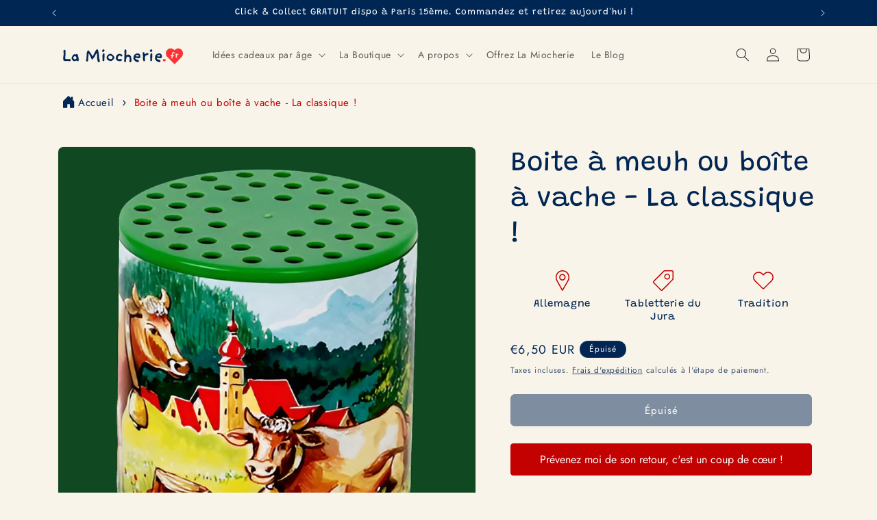

--- FILE ---
content_type: text/html; charset=utf-8
request_url: https://www.lamiocherie.fr/products/boite-a-meuh-tabletterie-des-lacs
body_size: 47104
content:
<!doctype html>
<html class="js" lang="fr">
  <script type="application/ld+json">
{
  "@context": "https://schema.org",
  "@type": "Organization",
  "name": "La Miocherie",
  "url": "https://www.lamiocherie.fr",
  "logo": "files/Poulpie_La_Miocherie_3087092b-589b-4f03-8ab5-27efacefb849.jpg",
  "description": "Boutique en ligne spécialisée dans les cadeaux de naissance, les jeux et les jouets Made in France.",
  "sameAs": [
    "https://www.facebook.com/lamiocherie",
    "https://www.instagram.com/lamiocherie"
  ],
  "aggregateRating": {
    "@type": "AggregateRating",
    "ratingValue": "5",
    "reviewCount": "77"
  }
}
</script>

  <script type="application/ld+json">
  {
    "@context": "https://schema.org",
    "@type": "Product",
    "name": "Boite à meuh ou boîte à vache - La classique !",
    "image": "//www.lamiocherie.fr/cdn/shop/files/background-editor_output_f16edd6e-43aa-4d8f-a481-748410d3a08b.png?v=1732795332",
    "description": "La fameuse et toujours efficace boîte à meuh, aussi connue sous le nom de boîte à vache, pour faire rire les enfants (et les parents)! 
Un vrai classique intemporel.
Le principe est simple et drôle...",
    "brand": {
      "@type": "Brand",
      "name": "La Miocherie"
    },
    "sku": "",
    "mpn": "8605322805579",
    "offers": {
      "@type": "Offer",
      "url": "https://www.lamiocherie.fr/products/boite-a-meuh-tabletterie-des-lacs",
      "priceCurrency": "EUR",
      "price": "6.5",
      "availability": "https://schema.org/OutOfStock"
    },
    "aggregateRating": {
      "@type": "AggregateRating",
      "ratingValue": "5",
      "reviewCount": "77"
    }
  }
  </script>


  <head>
    <meta charset="utf-8">
    <meta http-equiv="X-UA-Compatible" content="IE=edge">
    <meta name="viewport" content="width=device-width,initial-scale=1">
    <meta name="theme-color" content="">
    <link rel="canonical" href="https://www.lamiocherie.fr/products/boite-a-meuh-tabletterie-des-lacs"><link rel="icon" type="image/png" href="//www.lamiocherie.fr/cdn/shop/files/LOGO_LA_MIOCHERIE.FR_52caa511-787d-4b43-bffa-682a8b6d4370.png?crop=center&height=32&v=1761996949&width=32"><link rel="preconnect" href="https://fonts.shopifycdn.com" crossorigin><title>
      Boite à meuh ou boîte à vache - La classique !
 &ndash; La Miocherie</title>

    
      <meta name="description" content="La fameuse et toujours efficace boîte à meuh, aussi connue sous le nom de boîte à vache, pour faire rire les enfants. Un vrai classique intemporel.">
    

    

<meta property="og:site_name" content="La Miocherie">
<meta property="og:url" content="https://www.lamiocherie.fr/products/boite-a-meuh-tabletterie-des-lacs">
<meta property="og:title" content="Boite à meuh ou boîte à vache - La classique !">
<meta property="og:type" content="product">
<meta property="og:description" content="La fameuse et toujours efficace boîte à meuh, aussi connue sous le nom de boîte à vache, pour faire rire les enfants. Un vrai classique intemporel."><meta property="og:image" content="http://www.lamiocherie.fr/cdn/shop/files/background-editor_output_f16edd6e-43aa-4d8f-a481-748410d3a08b.png?v=1732795332">
  <meta property="og:image:secure_url" content="https://www.lamiocherie.fr/cdn/shop/files/background-editor_output_f16edd6e-43aa-4d8f-a481-748410d3a08b.png?v=1732795332">
  <meta property="og:image:width" content="1024">
  <meta property="og:image:height" content="1024"><meta property="og:price:amount" content="6,50">
  <meta property="og:price:currency" content="EUR"><meta name="twitter:card" content="summary_large_image">
<meta name="twitter:title" content="Boite à meuh ou boîte à vache - La classique !">
<meta name="twitter:description" content="La fameuse et toujours efficace boîte à meuh, aussi connue sous le nom de boîte à vache, pour faire rire les enfants. Un vrai classique intemporel.">


    <script src="//www.lamiocherie.fr/cdn/shop/t/30/assets/constants.js?v=132983761750457495441765135049" defer="defer"></script>
    <script src="//www.lamiocherie.fr/cdn/shop/t/30/assets/pubsub.js?v=25310214064522200911765135050" defer="defer"></script>
    <script src="//www.lamiocherie.fr/cdn/shop/t/30/assets/global.js?v=7301445359237545521765135049" defer="defer"></script>
    <script src="//www.lamiocherie.fr/cdn/shop/t/30/assets/details-disclosure.js?v=13653116266235556501765135049" defer="defer"></script>
    <script src="//www.lamiocherie.fr/cdn/shop/t/30/assets/details-modal.js?v=25581673532751508451765135049" defer="defer"></script>
    <script src="//www.lamiocherie.fr/cdn/shop/t/30/assets/search-form.js?v=133129549252120666541765135050" defer="defer"></script><script src="//www.lamiocherie.fr/cdn/shop/t/30/assets/animations.js?v=88693664871331136111765135049" defer="defer"></script><script>window.performance && window.performance.mark && window.performance.mark('shopify.content_for_header.start');</script><meta name="facebook-domain-verification" content="0c8gltzdkmvabjh0b3jctlzc5ec2jh">
<meta id="shopify-digital-wallet" name="shopify-digital-wallet" content="/77642858827/digital_wallets/dialog">
<meta name="shopify-checkout-api-token" content="045cda7be5fb4cb3c5159615f7ea6075">
<meta id="in-context-paypal-metadata" data-shop-id="77642858827" data-venmo-supported="false" data-environment="production" data-locale="fr_FR" data-paypal-v4="true" data-currency="EUR">
<link rel="alternate" type="application/json+oembed" href="https://www.lamiocherie.fr/products/boite-a-meuh-tabletterie-des-lacs.oembed">
<script async="async" src="/checkouts/internal/preloads.js?locale=fr-FR"></script>
<link rel="preconnect" href="https://shop.app" crossorigin="anonymous">
<script async="async" src="https://shop.app/checkouts/internal/preloads.js?locale=fr-FR&shop_id=77642858827" crossorigin="anonymous"></script>
<script id="apple-pay-shop-capabilities" type="application/json">{"shopId":77642858827,"countryCode":"FR","currencyCode":"EUR","merchantCapabilities":["supports3DS"],"merchantId":"gid:\/\/shopify\/Shop\/77642858827","merchantName":"La Miocherie","requiredBillingContactFields":["postalAddress","email","phone"],"requiredShippingContactFields":["postalAddress","email","phone"],"shippingType":"shipping","supportedNetworks":["visa","masterCard","amex","maestro"],"total":{"type":"pending","label":"La Miocherie","amount":"1.00"},"shopifyPaymentsEnabled":true,"supportsSubscriptions":true}</script>
<script id="shopify-features" type="application/json">{"accessToken":"045cda7be5fb4cb3c5159615f7ea6075","betas":["rich-media-storefront-analytics"],"domain":"www.lamiocherie.fr","predictiveSearch":true,"shopId":77642858827,"locale":"fr"}</script>
<script>var Shopify = Shopify || {};
Shopify.shop = "6adc3c-3.myshopify.com";
Shopify.locale = "fr";
Shopify.currency = {"active":"EUR","rate":"1.0"};
Shopify.country = "FR";
Shopify.theme = {"name":"MAJ DEC 2025","id":192468451659,"schema_name":"Trade","schema_version":"15.4.1","theme_store_id":2699,"role":"main"};
Shopify.theme.handle = "null";
Shopify.theme.style = {"id":null,"handle":null};
Shopify.cdnHost = "www.lamiocherie.fr/cdn";
Shopify.routes = Shopify.routes || {};
Shopify.routes.root = "/";</script>
<script type="module">!function(o){(o.Shopify=o.Shopify||{}).modules=!0}(window);</script>
<script>!function(o){function n(){var o=[];function n(){o.push(Array.prototype.slice.apply(arguments))}return n.q=o,n}var t=o.Shopify=o.Shopify||{};t.loadFeatures=n(),t.autoloadFeatures=n()}(window);</script>
<script>
  window.ShopifyPay = window.ShopifyPay || {};
  window.ShopifyPay.apiHost = "shop.app\/pay";
  window.ShopifyPay.redirectState = null;
</script>
<script id="shop-js-analytics" type="application/json">{"pageType":"product"}</script>
<script defer="defer" async type="module" src="//www.lamiocherie.fr/cdn/shopifycloud/shop-js/modules/v2/client.init-shop-cart-sync_XvpUV7qp.fr.esm.js"></script>
<script defer="defer" async type="module" src="//www.lamiocherie.fr/cdn/shopifycloud/shop-js/modules/v2/chunk.common_C2xzKNNs.esm.js"></script>
<script type="module">
  await import("//www.lamiocherie.fr/cdn/shopifycloud/shop-js/modules/v2/client.init-shop-cart-sync_XvpUV7qp.fr.esm.js");
await import("//www.lamiocherie.fr/cdn/shopifycloud/shop-js/modules/v2/chunk.common_C2xzKNNs.esm.js");

  window.Shopify.SignInWithShop?.initShopCartSync?.({"fedCMEnabled":true,"windoidEnabled":true});

</script>
<script>
  window.Shopify = window.Shopify || {};
  if (!window.Shopify.featureAssets) window.Shopify.featureAssets = {};
  window.Shopify.featureAssets['shop-js'] = {"shop-cart-sync":["modules/v2/client.shop-cart-sync_C66VAAYi.fr.esm.js","modules/v2/chunk.common_C2xzKNNs.esm.js"],"init-fed-cm":["modules/v2/client.init-fed-cm_By4eIqYa.fr.esm.js","modules/v2/chunk.common_C2xzKNNs.esm.js"],"shop-button":["modules/v2/client.shop-button_Bz0N9rYp.fr.esm.js","modules/v2/chunk.common_C2xzKNNs.esm.js"],"shop-cash-offers":["modules/v2/client.shop-cash-offers_B90ok608.fr.esm.js","modules/v2/chunk.common_C2xzKNNs.esm.js","modules/v2/chunk.modal_7MqWQJ87.esm.js"],"init-windoid":["modules/v2/client.init-windoid_CdJe_Ee3.fr.esm.js","modules/v2/chunk.common_C2xzKNNs.esm.js"],"shop-toast-manager":["modules/v2/client.shop-toast-manager_kCJHoUCw.fr.esm.js","modules/v2/chunk.common_C2xzKNNs.esm.js"],"init-shop-email-lookup-coordinator":["modules/v2/client.init-shop-email-lookup-coordinator_BPuRLqHy.fr.esm.js","modules/v2/chunk.common_C2xzKNNs.esm.js"],"init-shop-cart-sync":["modules/v2/client.init-shop-cart-sync_XvpUV7qp.fr.esm.js","modules/v2/chunk.common_C2xzKNNs.esm.js"],"avatar":["modules/v2/client.avatar_BTnouDA3.fr.esm.js"],"pay-button":["modules/v2/client.pay-button_CmFhG2BZ.fr.esm.js","modules/v2/chunk.common_C2xzKNNs.esm.js"],"init-customer-accounts":["modules/v2/client.init-customer-accounts_C5-IhKGM.fr.esm.js","modules/v2/client.shop-login-button_DrlPOW6Z.fr.esm.js","modules/v2/chunk.common_C2xzKNNs.esm.js","modules/v2/chunk.modal_7MqWQJ87.esm.js"],"init-shop-for-new-customer-accounts":["modules/v2/client.init-shop-for-new-customer-accounts_Cv1WqR1n.fr.esm.js","modules/v2/client.shop-login-button_DrlPOW6Z.fr.esm.js","modules/v2/chunk.common_C2xzKNNs.esm.js","modules/v2/chunk.modal_7MqWQJ87.esm.js"],"shop-login-button":["modules/v2/client.shop-login-button_DrlPOW6Z.fr.esm.js","modules/v2/chunk.common_C2xzKNNs.esm.js","modules/v2/chunk.modal_7MqWQJ87.esm.js"],"init-customer-accounts-sign-up":["modules/v2/client.init-customer-accounts-sign-up_Dqgdz3C3.fr.esm.js","modules/v2/client.shop-login-button_DrlPOW6Z.fr.esm.js","modules/v2/chunk.common_C2xzKNNs.esm.js","modules/v2/chunk.modal_7MqWQJ87.esm.js"],"shop-follow-button":["modules/v2/client.shop-follow-button_D7RRykwK.fr.esm.js","modules/v2/chunk.common_C2xzKNNs.esm.js","modules/v2/chunk.modal_7MqWQJ87.esm.js"],"checkout-modal":["modules/v2/client.checkout-modal_NILs_SXn.fr.esm.js","modules/v2/chunk.common_C2xzKNNs.esm.js","modules/v2/chunk.modal_7MqWQJ87.esm.js"],"lead-capture":["modules/v2/client.lead-capture_CSmE_fhP.fr.esm.js","modules/v2/chunk.common_C2xzKNNs.esm.js","modules/v2/chunk.modal_7MqWQJ87.esm.js"],"shop-login":["modules/v2/client.shop-login_CKcjyRl_.fr.esm.js","modules/v2/chunk.common_C2xzKNNs.esm.js","modules/v2/chunk.modal_7MqWQJ87.esm.js"],"payment-terms":["modules/v2/client.payment-terms_eoGasybT.fr.esm.js","modules/v2/chunk.common_C2xzKNNs.esm.js","modules/v2/chunk.modal_7MqWQJ87.esm.js"]};
</script>
<script>(function() {
  var isLoaded = false;
  function asyncLoad() {
    if (isLoaded) return;
    isLoaded = true;
    var urls = ["https:\/\/maps.boxtal.com\/api\/v2\/maps-shopify\/script.js?shop=6adc3c-3.myshopify.com"];
    for (var i = 0; i < urls.length; i++) {
      var s = document.createElement('script');
      s.type = 'text/javascript';
      s.async = true;
      s.src = urls[i];
      var x = document.getElementsByTagName('script')[0];
      x.parentNode.insertBefore(s, x);
    }
  };
  if(window.attachEvent) {
    window.attachEvent('onload', asyncLoad);
  } else {
    window.addEventListener('load', asyncLoad, false);
  }
})();</script>
<script id="__st">var __st={"a":77642858827,"offset":3600,"reqid":"cf181591-e436-415f-84a0-b55b730ab4fc-1768741910","pageurl":"www.lamiocherie.fr\/products\/boite-a-meuh-tabletterie-des-lacs","u":"4b87b72d5737","p":"product","rtyp":"product","rid":8605322805579};</script>
<script>window.ShopifyPaypalV4VisibilityTracking = true;</script>
<script id="captcha-bootstrap">!function(){'use strict';const t='contact',e='account',n='new_comment',o=[[t,t],['blogs',n],['comments',n],[t,'customer']],c=[[e,'customer_login'],[e,'guest_login'],[e,'recover_customer_password'],[e,'create_customer']],r=t=>t.map((([t,e])=>`form[action*='/${t}']:not([data-nocaptcha='true']) input[name='form_type'][value='${e}']`)).join(','),a=t=>()=>t?[...document.querySelectorAll(t)].map((t=>t.form)):[];function s(){const t=[...o],e=r(t);return a(e)}const i='password',u='form_key',d=['recaptcha-v3-token','g-recaptcha-response','h-captcha-response',i],f=()=>{try{return window.sessionStorage}catch{return}},m='__shopify_v',_=t=>t.elements[u];function p(t,e,n=!1){try{const o=window.sessionStorage,c=JSON.parse(o.getItem(e)),{data:r}=function(t){const{data:e,action:n}=t;return t[m]||n?{data:e,action:n}:{data:t,action:n}}(c);for(const[e,n]of Object.entries(r))t.elements[e]&&(t.elements[e].value=n);n&&o.removeItem(e)}catch(o){console.error('form repopulation failed',{error:o})}}const l='form_type',E='cptcha';function T(t){t.dataset[E]=!0}const w=window,h=w.document,L='Shopify',v='ce_forms',y='captcha';let A=!1;((t,e)=>{const n=(g='f06e6c50-85a8-45c8-87d0-21a2b65856fe',I='https://cdn.shopify.com/shopifycloud/storefront-forms-hcaptcha/ce_storefront_forms_captcha_hcaptcha.v1.5.2.iife.js',D={infoText:'Protégé par hCaptcha',privacyText:'Confidentialité',termsText:'Conditions'},(t,e,n)=>{const o=w[L][v],c=o.bindForm;if(c)return c(t,g,e,D).then(n);var r;o.q.push([[t,g,e,D],n]),r=I,A||(h.body.append(Object.assign(h.createElement('script'),{id:'captcha-provider',async:!0,src:r})),A=!0)});var g,I,D;w[L]=w[L]||{},w[L][v]=w[L][v]||{},w[L][v].q=[],w[L][y]=w[L][y]||{},w[L][y].protect=function(t,e){n(t,void 0,e),T(t)},Object.freeze(w[L][y]),function(t,e,n,w,h,L){const[v,y,A,g]=function(t,e,n){const i=e?o:[],u=t?c:[],d=[...i,...u],f=r(d),m=r(i),_=r(d.filter((([t,e])=>n.includes(e))));return[a(f),a(m),a(_),s()]}(w,h,L),I=t=>{const e=t.target;return e instanceof HTMLFormElement?e:e&&e.form},D=t=>v().includes(t);t.addEventListener('submit',(t=>{const e=I(t);if(!e)return;const n=D(e)&&!e.dataset.hcaptchaBound&&!e.dataset.recaptchaBound,o=_(e),c=g().includes(e)&&(!o||!o.value);(n||c)&&t.preventDefault(),c&&!n&&(function(t){try{if(!f())return;!function(t){const e=f();if(!e)return;const n=_(t);if(!n)return;const o=n.value;o&&e.removeItem(o)}(t);const e=Array.from(Array(32),(()=>Math.random().toString(36)[2])).join('');!function(t,e){_(t)||t.append(Object.assign(document.createElement('input'),{type:'hidden',name:u})),t.elements[u].value=e}(t,e),function(t,e){const n=f();if(!n)return;const o=[...t.querySelectorAll(`input[type='${i}']`)].map((({name:t})=>t)),c=[...d,...o],r={};for(const[a,s]of new FormData(t).entries())c.includes(a)||(r[a]=s);n.setItem(e,JSON.stringify({[m]:1,action:t.action,data:r}))}(t,e)}catch(e){console.error('failed to persist form',e)}}(e),e.submit())}));const S=(t,e)=>{t&&!t.dataset[E]&&(n(t,e.some((e=>e===t))),T(t))};for(const o of['focusin','change'])t.addEventListener(o,(t=>{const e=I(t);D(e)&&S(e,y())}));const B=e.get('form_key'),M=e.get(l),P=B&&M;t.addEventListener('DOMContentLoaded',(()=>{const t=y();if(P)for(const e of t)e.elements[l].value===M&&p(e,B);[...new Set([...A(),...v().filter((t=>'true'===t.dataset.shopifyCaptcha))])].forEach((e=>S(e,t)))}))}(h,new URLSearchParams(w.location.search),n,t,e,['guest_login'])})(!1,!0)}();</script>
<script integrity="sha256-4kQ18oKyAcykRKYeNunJcIwy7WH5gtpwJnB7kiuLZ1E=" data-source-attribution="shopify.loadfeatures" defer="defer" src="//www.lamiocherie.fr/cdn/shopifycloud/storefront/assets/storefront/load_feature-a0a9edcb.js" crossorigin="anonymous"></script>
<script crossorigin="anonymous" defer="defer" src="//www.lamiocherie.fr/cdn/shopifycloud/storefront/assets/shopify_pay/storefront-65b4c6d7.js?v=20250812"></script>
<script data-source-attribution="shopify.dynamic_checkout.dynamic.init">var Shopify=Shopify||{};Shopify.PaymentButton=Shopify.PaymentButton||{isStorefrontPortableWallets:!0,init:function(){window.Shopify.PaymentButton.init=function(){};var t=document.createElement("script");t.src="https://www.lamiocherie.fr/cdn/shopifycloud/portable-wallets/latest/portable-wallets.fr.js",t.type="module",document.head.appendChild(t)}};
</script>
<script data-source-attribution="shopify.dynamic_checkout.buyer_consent">
  function portableWalletsHideBuyerConsent(e){var t=document.getElementById("shopify-buyer-consent"),n=document.getElementById("shopify-subscription-policy-button");t&&n&&(t.classList.add("hidden"),t.setAttribute("aria-hidden","true"),n.removeEventListener("click",e))}function portableWalletsShowBuyerConsent(e){var t=document.getElementById("shopify-buyer-consent"),n=document.getElementById("shopify-subscription-policy-button");t&&n&&(t.classList.remove("hidden"),t.removeAttribute("aria-hidden"),n.addEventListener("click",e))}window.Shopify?.PaymentButton&&(window.Shopify.PaymentButton.hideBuyerConsent=portableWalletsHideBuyerConsent,window.Shopify.PaymentButton.showBuyerConsent=portableWalletsShowBuyerConsent);
</script>
<script data-source-attribution="shopify.dynamic_checkout.cart.bootstrap">document.addEventListener("DOMContentLoaded",(function(){function t(){return document.querySelector("shopify-accelerated-checkout-cart, shopify-accelerated-checkout")}if(t())Shopify.PaymentButton.init();else{new MutationObserver((function(e,n){t()&&(Shopify.PaymentButton.init(),n.disconnect())})).observe(document.body,{childList:!0,subtree:!0})}}));
</script>
<script id='scb4127' type='text/javascript' async='' src='https://www.lamiocherie.fr/cdn/shopifycloud/privacy-banner/storefront-banner.js'></script><link id="shopify-accelerated-checkout-styles" rel="stylesheet" media="screen" href="https://www.lamiocherie.fr/cdn/shopifycloud/portable-wallets/latest/accelerated-checkout-backwards-compat.css" crossorigin="anonymous">
<style id="shopify-accelerated-checkout-cart">
        #shopify-buyer-consent {
  margin-top: 1em;
  display: inline-block;
  width: 100%;
}

#shopify-buyer-consent.hidden {
  display: none;
}

#shopify-subscription-policy-button {
  background: none;
  border: none;
  padding: 0;
  text-decoration: underline;
  font-size: inherit;
  cursor: pointer;
}

#shopify-subscription-policy-button::before {
  box-shadow: none;
}

      </style>
<script id="sections-script" data-sections="header" defer="defer" src="//www.lamiocherie.fr/cdn/shop/t/30/compiled_assets/scripts.js?v=3274"></script>
<script>window.performance && window.performance.mark && window.performance.mark('shopify.content_for_header.end');</script>


    <style data-shopify>
      @font-face {
  font-family: Jost;
  font-weight: 400;
  font-style: normal;
  font-display: swap;
  src: url("//www.lamiocherie.fr/cdn/fonts/jost/jost_n4.d47a1b6347ce4a4c9f437608011273009d91f2b7.woff2") format("woff2"),
       url("//www.lamiocherie.fr/cdn/fonts/jost/jost_n4.791c46290e672b3f85c3d1c651ef2efa3819eadd.woff") format("woff");
}

      @font-face {
  font-family: Jost;
  font-weight: 700;
  font-style: normal;
  font-display: swap;
  src: url("//www.lamiocherie.fr/cdn/fonts/jost/jost_n7.921dc18c13fa0b0c94c5e2517ffe06139c3615a3.woff2") format("woff2"),
       url("//www.lamiocherie.fr/cdn/fonts/jost/jost_n7.cbfc16c98c1e195f46c536e775e4e959c5f2f22b.woff") format("woff");
}

      @font-face {
  font-family: Jost;
  font-weight: 400;
  font-style: italic;
  font-display: swap;
  src: url("//www.lamiocherie.fr/cdn/fonts/jost/jost_i4.b690098389649750ada222b9763d55796c5283a5.woff2") format("woff2"),
       url("//www.lamiocherie.fr/cdn/fonts/jost/jost_i4.fd766415a47e50b9e391ae7ec04e2ae25e7e28b0.woff") format("woff");
}

      @font-face {
  font-family: Jost;
  font-weight: 700;
  font-style: italic;
  font-display: swap;
  src: url("//www.lamiocherie.fr/cdn/fonts/jost/jost_i7.d8201b854e41e19d7ed9b1a31fe4fe71deea6d3f.woff2") format("woff2"),
       url("//www.lamiocherie.fr/cdn/fonts/jost/jost_i7.eae515c34e26b6c853efddc3fc0c552e0de63757.woff") format("woff");
}

      @font-face {
  font-family: Grandstander;
  font-weight: 400;
  font-style: normal;
  font-display: swap;
  src: url("//www.lamiocherie.fr/cdn/fonts/grandstander/grandstander_n4.733fccddb32298a7acea9dfda2b18743c015b27b.woff2") format("woff2"),
       url("//www.lamiocherie.fr/cdn/fonts/grandstander/grandstander_n4.3c146e0ddbff1f3dd2ae7d5367b7c85bf9878b38.woff") format("woff");
}


      
        :root,
        .color-scheme-1 {
          --color-background: 249,244,233;
        
          --gradient-background: #f9f4e9;
        

        

        --color-foreground: 0,38,84;
        --color-background-contrast: 222,194,133;
        --color-shadow: 0,17,40;
        --color-button: 196,0,0;
        --color-button-text: 255,255,255;
        --color-secondary-button: 249,244,233;
        --color-secondary-button-text: 0,38,84;
        --color-link: 0,38,84;
        --color-badge-foreground: 0,38,84;
        --color-badge-background: 249,244,233;
        --color-badge-border: 0,38,84;
        --payment-terms-background-color: rgb(249 244 233);
      }
      
        
        .color-scheme-2 {
          --color-background: 249,244,233;
        
          --gradient-background: #f9f4e9;
        

        

        --color-foreground: 0,38,84;
        --color-background-contrast: 222,194,133;
        --color-shadow: 0,17,40;
        --color-button: 0,38,84;
        --color-button-text: 255,255,255;
        --color-secondary-button: 249,244,233;
        --color-secondary-button-text: 0,38,84;
        --color-link: 0,38,84;
        --color-badge-foreground: 0,38,84;
        --color-badge-background: 249,244,233;
        --color-badge-border: 0,38,84;
        --payment-terms-background-color: rgb(249 244 233);
      }
      
        
        .color-scheme-3 {
          --color-background: 249,244,233;
        
          --gradient-background: #f9f4e9;
        

        

        --color-foreground: 38,38,38;
        --color-background-contrast: 222,194,133;
        --color-shadow: 0,17,40;
        --color-button: 253,253,253;
        --color-button-text: 38,38,38;
        --color-secondary-button: 249,244,233;
        --color-secondary-button-text: 0,38,84;
        --color-link: 0,38,84;
        --color-badge-foreground: 38,38,38;
        --color-badge-background: 249,244,233;
        --color-badge-border: 38,38,38;
        --payment-terms-background-color: rgb(249 244 233);
      }
      
        
        .color-scheme-4 {
          --color-background: 196,0,0;
        
          --gradient-background: #c40000;
        

        

        --color-foreground: 249,244,233;
        --color-background-contrast: 222,0,0;
        --color-shadow: 200,90,52;
        --color-button: 253,253,253;
        --color-button-text: 196,0,0;
        --color-secondary-button: 196,0,0;
        --color-secondary-button-text: 255,255,255;
        --color-link: 255,255,255;
        --color-badge-foreground: 249,244,233;
        --color-badge-background: 196,0,0;
        --color-badge-border: 249,244,233;
        --payment-terms-background-color: rgb(196 0 0);
      }
      
        
        .color-scheme-5 {
          --color-background: 50,56,65;
        
          --gradient-background: #323841;
        

        

        --color-foreground: 255,255,255;
        --color-background-contrast: 61,68,79;
        --color-shadow: 0,17,40;
        --color-button: 183,172,162;
        --color-button-text: 38,38,38;
        --color-secondary-button: 50,56,65;
        --color-secondary-button-text: 255,255,255;
        --color-link: 255,255,255;
        --color-badge-foreground: 255,255,255;
        --color-badge-background: 50,56,65;
        --color-badge-border: 255,255,255;
        --payment-terms-background-color: rgb(50 56 65);
      }
      
        
        .color-scheme-1c91e9e7-0b7d-4ffb-ad69-80da36e26436 {
          --color-background: 249,244,233;
        
          --gradient-background: #f9f4e9;
        

        

        --color-foreground: 43,44,45;
        --color-background-contrast: 222,194,133;
        --color-shadow: 255,255,255;
        --color-button: 196,0,0;
        --color-button-text: 255,255,255;
        --color-secondary-button: 249,244,233;
        --color-secondary-button-text: 196,0,0;
        --color-link: 196,0,0;
        --color-badge-foreground: 43,44,45;
        --color-badge-background: 249,244,233;
        --color-badge-border: 43,44,45;
        --payment-terms-background-color: rgb(249 244 233);
      }
      
        
        .color-scheme-b25c1849-cc85-4db9-abbf-39f473f49839 {
          --color-background: 0,38,84;
        
          --gradient-background: #002654;
        

        

        --color-foreground: 255,255,255;
        --color-background-contrast: 0,50,110;
        --color-shadow: 0,0,0;
        --color-button: 249,244,233;
        --color-button-text: 43,44,45;
        --color-secondary-button: 0,38,84;
        --color-secondary-button-text: 0,17,40;
        --color-link: 0,17,40;
        --color-badge-foreground: 255,255,255;
        --color-badge-background: 0,38,84;
        --color-badge-border: 255,255,255;
        --payment-terms-background-color: rgb(0 38 84);
      }
      
        
        .color-scheme-98607abb-d45a-4c42-b02a-978a5087cab0 {
          --color-background: 249,244,233;
        
          --gradient-background: #f9f4e9;
        

        

        --color-foreground: 43,44,45;
        --color-background-contrast: 222,194,133;
        --color-shadow: 0,17,40;
        --color-button: 196,0,0;
        --color-button-text: 255,255,255;
        --color-secondary-button: 249,244,233;
        --color-secondary-button-text: 0,17,40;
        --color-link: 0,17,40;
        --color-badge-foreground: 43,44,45;
        --color-badge-background: 249,244,233;
        --color-badge-border: 43,44,45;
        --payment-terms-background-color: rgb(249 244 233);
      }
      
        
        .color-scheme-7ebeb5e5-cb6f-4d03-bb65-742ca70e43f4 {
          --color-background: 255,255,255;
        
          --gradient-background: #ffffff;
        

        

        --color-foreground: 0,38,84;
        --color-background-contrast: 191,191,191;
        --color-shadow: 0,17,40;
        --color-button: 196,0,0;
        --color-button-text: 255,255,255;
        --color-secondary-button: 255,255,255;
        --color-secondary-button-text: 0,38,84;
        --color-link: 0,38,84;
        --color-badge-foreground: 0,38,84;
        --color-badge-background: 255,255,255;
        --color-badge-border: 0,38,84;
        --payment-terms-background-color: rgb(255 255 255);
      }
      

      body, .color-scheme-1, .color-scheme-2, .color-scheme-3, .color-scheme-4, .color-scheme-5, .color-scheme-1c91e9e7-0b7d-4ffb-ad69-80da36e26436, .color-scheme-b25c1849-cc85-4db9-abbf-39f473f49839, .color-scheme-98607abb-d45a-4c42-b02a-978a5087cab0, .color-scheme-7ebeb5e5-cb6f-4d03-bb65-742ca70e43f4 {
        color: rgba(var(--color-foreground), 0.75);
        background-color: rgb(var(--color-background));
      }

      :root {
        --font-body-family: Jost, sans-serif;
        --font-body-style: normal;
        --font-body-weight: 400;
        --font-body-weight-bold: 700;

        --font-heading-family: Grandstander, sans-serif;
        --font-heading-style: normal;
        --font-heading-weight: 400;

        --font-body-scale: 1.0;
        --font-heading-scale: 1.0;

        --media-padding: px;
        --media-border-opacity: 0.05;
        --media-border-width: 1px;
        --media-radius: 8px;
        --media-shadow-opacity: 0.0;
        --media-shadow-horizontal-offset: 0px;
        --media-shadow-vertical-offset: 4px;
        --media-shadow-blur-radius: 5px;
        --media-shadow-visible: 0;

        --page-width: 120rem;
        --page-width-margin: 0rem;

        --product-card-image-padding: 1.2rem;
        --product-card-corner-radius: 0.8rem;
        --product-card-text-alignment: center;
        --product-card-border-width: 0.0rem;
        --product-card-border-opacity: 0.1;
        --product-card-shadow-opacity: 0.0;
        --product-card-shadow-visible: 0;
        --product-card-shadow-horizontal-offset: 0.0rem;
        --product-card-shadow-vertical-offset: 0.4rem;
        --product-card-shadow-blur-radius: 0.5rem;

        --collection-card-image-padding: 0.0rem;
        --collection-card-corner-radius: 0.8rem;
        --collection-card-text-alignment: left;
        --collection-card-border-width: 0.0rem;
        --collection-card-border-opacity: 0.1;
        --collection-card-shadow-opacity: 0.0;
        --collection-card-shadow-visible: 0;
        --collection-card-shadow-horizontal-offset: 0.0rem;
        --collection-card-shadow-vertical-offset: 0.4rem;
        --collection-card-shadow-blur-radius: 0.5rem;

        --blog-card-image-padding: 0.0rem;
        --blog-card-corner-radius: 0.8rem;
        --blog-card-text-alignment: left;
        --blog-card-border-width: 0.0rem;
        --blog-card-border-opacity: 0.1;
        --blog-card-shadow-opacity: 0.0;
        --blog-card-shadow-visible: 0;
        --blog-card-shadow-horizontal-offset: 0.0rem;
        --blog-card-shadow-vertical-offset: 0.4rem;
        --blog-card-shadow-blur-radius: 0.5rem;

        --badge-corner-radius: 4.0rem;

        --popup-border-width: 1px;
        --popup-border-opacity: 0.1;
        --popup-corner-radius: 12px;
        --popup-shadow-opacity: 0.2;
        --popup-shadow-horizontal-offset: 0px;
        --popup-shadow-vertical-offset: 4px;
        --popup-shadow-blur-radius: 15px;

        --drawer-border-width: 1px;
        --drawer-border-opacity: 0.1;
        --drawer-shadow-opacity: 0.0;
        --drawer-shadow-horizontal-offset: 0px;
        --drawer-shadow-vertical-offset: 4px;
        --drawer-shadow-blur-radius: 5px;

        --spacing-sections-desktop: 0px;
        --spacing-sections-mobile: 0px;

        --grid-desktop-vertical-spacing: 12px;
        --grid-desktop-horizontal-spacing: 12px;
        --grid-mobile-vertical-spacing: 6px;
        --grid-mobile-horizontal-spacing: 6px;

        --text-boxes-border-opacity: 0.1;
        --text-boxes-border-width: 0px;
        --text-boxes-radius: 8px;
        --text-boxes-shadow-opacity: 0.0;
        --text-boxes-shadow-visible: 0;
        --text-boxes-shadow-horizontal-offset: 0px;
        --text-boxes-shadow-vertical-offset: 4px;
        --text-boxes-shadow-blur-radius: 5px;

        --buttons-radius: 6px;
        --buttons-radius-outset: 7px;
        --buttons-border-width: 1px;
        --buttons-border-opacity: 1.0;
        --buttons-shadow-opacity: 0.05;
        --buttons-shadow-visible: 1;
        --buttons-shadow-horizontal-offset: 0px;
        --buttons-shadow-vertical-offset: 4px;
        --buttons-shadow-blur-radius: 5px;
        --buttons-border-offset: 0.3px;

        --inputs-radius: 6px;
        --inputs-border-width: 1px;
        --inputs-border-opacity: 0.55;
        --inputs-shadow-opacity: 0.0;
        --inputs-shadow-horizontal-offset: 0px;
        --inputs-margin-offset: 0px;
        --inputs-shadow-vertical-offset: 4px;
        --inputs-shadow-blur-radius: 5px;
        --inputs-radius-outset: 7px;

        --variant-pills-radius: 40px;
        --variant-pills-border-width: 1px;
        --variant-pills-border-opacity: 0.55;
        --variant-pills-shadow-opacity: 0.0;
        --variant-pills-shadow-horizontal-offset: 0px;
        --variant-pills-shadow-vertical-offset: 4px;
        --variant-pills-shadow-blur-radius: 5px;
      }

      *,
      *::before,
      *::after {
        box-sizing: inherit;
      }

      html {
        box-sizing: border-box;
        font-size: calc(var(--font-body-scale) * 62.5%);
        height: 100%;
      }

      body {
        display: grid;
        grid-template-rows: auto auto 1fr auto;
        grid-template-columns: 100%;
        min-height: 100%;
        margin: 0;
        font-size: 1.5rem;
        letter-spacing: 0.06rem;
        line-height: calc(1 + 0.8 / var(--font-body-scale));
        font-family: var(--font-body-family);
        font-style: var(--font-body-style);
        font-weight: var(--font-body-weight);
      }

      @media screen and (min-width: 750px) {
        body {
          font-size: 1.6rem;
        }
      }
    </style>

    <link href="//www.lamiocherie.fr/cdn/shop/t/30/assets/base.css?v=159841507637079171801765135049" rel="stylesheet" type="text/css" media="all" />
    <link rel="stylesheet" href="//www.lamiocherie.fr/cdn/shop/t/30/assets/component-cart-items.css?v=13033300910818915211765135049" media="print" onload="this.media='all'"><link href="//www.lamiocherie.fr/cdn/shop/t/30/assets/component-cart-drawer.css?v=39223250576183958541765135049" rel="stylesheet" type="text/css" media="all" />
      <link href="//www.lamiocherie.fr/cdn/shop/t/30/assets/component-cart.css?v=164708765130180853531765135049" rel="stylesheet" type="text/css" media="all" />
      <link href="//www.lamiocherie.fr/cdn/shop/t/30/assets/component-totals.css?v=15906652033866631521765135049" rel="stylesheet" type="text/css" media="all" />
      <link href="//www.lamiocherie.fr/cdn/shop/t/30/assets/component-price.css?v=47596247576480123001765135049" rel="stylesheet" type="text/css" media="all" />
      <link href="//www.lamiocherie.fr/cdn/shop/t/30/assets/component-discounts.css?v=152760482443307489271765135049" rel="stylesheet" type="text/css" media="all" />

      <link rel="preload" as="font" href="//www.lamiocherie.fr/cdn/fonts/jost/jost_n4.d47a1b6347ce4a4c9f437608011273009d91f2b7.woff2" type="font/woff2" crossorigin>
      

      <link rel="preload" as="font" href="//www.lamiocherie.fr/cdn/fonts/grandstander/grandstander_n4.733fccddb32298a7acea9dfda2b18743c015b27b.woff2" type="font/woff2" crossorigin>
      
<link href="//www.lamiocherie.fr/cdn/shop/t/30/assets/component-localization-form.css?v=170315343355214948141765135049" rel="stylesheet" type="text/css" media="all" />
      <script src="//www.lamiocherie.fr/cdn/shop/t/30/assets/localization-form.js?v=144176611646395275351765135050" defer="defer"></script><link
        rel="stylesheet"
        href="//www.lamiocherie.fr/cdn/shop/t/30/assets/component-predictive-search.css?v=118923337488134913561765135049"
        media="print"
        onload="this.media='all'"
      ><script>
      if (Shopify.designMode) {
        document.documentElement.classList.add('shopify-design-mode');
      }
    </script>
  <!-- BEGIN app block: shopify://apps/sticky-add-to-cart-bar/blocks/app-embed/e98261d9-7a53-483b-8aaa-054afd5be639 --><link rel="preconnect" href="https://appsolve.io/" /><link rel="preconnect" href="https://cdn-sf.vitals.app/" /><script data-ver="58" id="vtlsAebData" class="notranslate">window.vtlsLiquidData = window.vtlsLiquidData || {};window.vtlsLiquidData.buildId = 55999;

window.vtlsLiquidData.apiHosts = {
	...window.vtlsLiquidData.apiHosts,
	"2": "https://satc.sqa-api.com"
};
	window.vtlsLiquidData.moduleSettings = {
		...window.vtlsLiquidData.moduleSettings,
		48: {"469":true,"491":true,"588":true,"595":false,"603":"","605":"","606":"","781":true,"783":1,"876":0,"1076":true,"1105":0,"1198":false},
		
		16: {"232":true,"245":"bottom","246":"bottom","247":"Add to Cart","411":true,"417":false,"418":false,"477":"custom","478":"C40000","479":"ffffff","489":true,"843":"F9F4E9","844":"002654","921":false,"922":true,"923":true,"924":"2","925":"2","952":"{\"cssVariables\":{\"traits\":{\"borderRadius\":{\"default\":\"0px\"}}}}","1021":true,"1110":false,"1154":0,"1155":true,"1156":true,"1157":false,"1158":0,"1159":false,"1160":false,"1161":false,"1162":false,"1163":false,"1182":false,"1183":true,"1184":"","1185":false},
		
		51: null,
		
	}

window.vtlsLiquidData.shopThemeName = "Trade";window.vtlsLiquidData.settingTranslation = {"16":{"1184":{"fr":""}}};window.vtlsLiquidData.shopSettings={};window.vtlsLiquidData.shopSettings.cartType="drawer";window.vtlsLiquidData.spat="dc33e7068e42d239327b9a82b6521e74";window.vtlsLiquidData.shopInfo={id:77642858827,domain:"www.lamiocherie.fr",shopifyDomain:"6adc3c-3.myshopify.com",primaryLocaleIsoCode: "fr",defaultCurrency:"EUR",enabledCurrencies:["CHF","EUR"],moneyFormat:"€{{amount_with_comma_separator}}",moneyWithCurrencyFormat:"€{{amount_with_comma_separator}} EUR",appId:"2",appName:"Sticky Add to Cart Bar",};window.vtlsLiquidData.acceptedScopes = {};window.vtlsLiquidData.product = {"id": 8605322805579,"available": false,"title": "Boite à meuh ou boîte à vache - La classique !","handle": "boite-a-meuh-tabletterie-des-lacs","vendor": "Tabletterie du Jura","type": "Jouets","tags": ["1 à 3 ans","3 à 5 ans","5 à 8 ans"],"description": "1","featured_image":{"src": "//www.lamiocherie.fr/cdn/shop/files/background-editor_output_f16edd6e-43aa-4d8f-a481-748410d3a08b.png?v=1732795332","aspect_ratio": "1.0"},"collectionIds": [],"variants": [{"id": 46899468075339,"title": "Default Title","option1": "Default Title","option2": null,"option3": null,"price": 650,"compare_at_price": null,"available": false,"image":null,"featured_media_id":null,"is_preorderable":0}],"options": [{"name": "Title"}],"metafields": {"reviews": {}}};window.vtlsLiquidData.cacheKeys = [1762766116,1762766163,1762766116,1762766163,1762766117,1762766117,1762766117,1762766117 ];</script><script id="vtlsAebDynamicFunctions" class="notranslate">window.vtlsLiquidData = window.vtlsLiquidData || {};window.vtlsLiquidData.dynamicFunctions = ({$,vitalsGet,vitalsSet,VITALS_GET_$_DESCRIPTION,VITALS_GET_$_END_SECTION,VITALS_GET_$_ATC_FORM,VITALS_GET_$_ATC_BUTTON,submit_button,form_add_to_cart,cartItemVariantId,VITALS_EVENT_CART_UPDATED,VITALS_EVENT_DISCOUNTS_LOADED,VITALS_EVENT_PRICES_UPDATED,VITALS_EVENT_RENDER_CAROUSEL_STARS,VITALS_EVENT_RENDER_COLLECTION_STARS,VITALS_EVENT_SMART_BAR_RENDERED,VITALS_EVENT_SMART_BAR_CLOSED,VITALS_EVENT_TABS_RENDERED,VITALS_EVENT_VARIANT_CHANGED,VITALS_EVENT_ATC_BUTTON_FOUND,VITALS_IS_MOBILE,VITALS_PAGE_TYPE,VITALS_APPEND_CSS,VITALS_HOOK__CAN_EXECUTE_CHECKOUT,VITALS_HOOK__GET_CUSTOM_CHECKOUT_URL_PARAMETERS,VITALS_HOOK__GET_CUSTOM_VARIANT_SELECTOR,VITALS_HOOK__GET_IMAGES_DEFAULT_SIZE,VITALS_HOOK__ON_CLICK_CHECKOUT_BUTTON,VITALS_HOOK__DONT_ACCELERATE_CHECKOUT,VITALS_HOOK__ON_ATC_STAY_ON_THE_SAME_PAGE,VITALS_HOOK__CAN_EXECUTE_ATC,VITALS_FLAG__IGNORE_VARIANT_ID_FROM_URL,VITALS_FLAG__UPDATE_ATC_BUTTON_REFERENCE,VITALS_FLAG__UPDATE_CART_ON_CHECKOUT,VITALS_FLAG__USE_CAPTURE_FOR_ATC_BUTTON,VITALS_FLAG__USE_FIRST_ATC_SPAN_FOR_PRE_ORDER,VITALS_FLAG__USE_HTML_FOR_STICKY_ATC_BUTTON,VITALS_FLAG__STOP_EXECUTION,VITALS_FLAG__USE_CUSTOM_COLLECTION_FILTER_DROPDOWN,VITALS_FLAG__PRE_ORDER_START_WITH_OBSERVER,VITALS_FLAG__PRE_ORDER_OBSERVER_DELAY,VITALS_FLAG__ON_CHECKOUT_CLICK_USE_CAPTURE_EVENT,handle,}) => {return {"147": {"location":"form","locator":"after"},};};</script><script id="vtlsAebDocumentInjectors" class="notranslate">window.vtlsLiquidData = window.vtlsLiquidData || {};window.vtlsLiquidData.documentInjectors = ({$,vitalsGet,vitalsSet,VITALS_IS_MOBILE,VITALS_APPEND_CSS}) => {const documentInjectors = {};documentInjectors["12"]={};documentInjectors["12"]["d"]=[];documentInjectors["12"]["d"]["0"]={};documentInjectors["12"]["d"]["0"]["a"]=[];documentInjectors["12"]["d"]["0"]["s"]="form[action*=\"\/cart\/add\"]:visible:not([id*=\"product-form-installment\"]):not([id*=\"product-installment-form\"]):not(.vtls-exclude-atc-injector *)";documentInjectors["2"]={};documentInjectors["2"]["d"]=[];documentInjectors["2"]["d"]["0"]={};documentInjectors["2"]["d"]["0"]["a"]={"l":"before"};documentInjectors["2"]["d"]["0"]["s"]="footer.footer";documentInjectors["11"]={};documentInjectors["11"]["d"]=[];documentInjectors["11"]["d"]["0"]={};documentInjectors["11"]["d"]["0"]["a"]={"ctx":"outside"};documentInjectors["11"]["d"]["0"]["s"]=".product-form__submit";documentInjectors["1"]={};documentInjectors["1"]["d"]=[];documentInjectors["1"]["d"]["0"]={};documentInjectors["1"]["d"]["0"]["a"]=null;documentInjectors["1"]["d"]["0"]["s"]=".product__description.rte";return documentInjectors;};</script><script id="vtlsAebBundle" src="https://cdn-sf.vitals.app/assets/js/bundle-8ec2612954554a9d88574d8716501d3d.js" async></script>

<!-- END app block --><script src="https://cdn.shopify.com/extensions/019a51d8-3876-7317-919d-196313366d49/doran-back-in-stock-1762309703/assets/bp-sdk.js" type="text/javascript" defer="defer"></script>
<link href="https://cdn.shopify.com/extensions/019a51d8-3876-7317-919d-196313366d49/doran-back-in-stock-1762309703/assets/bp-app.css" rel="stylesheet" type="text/css" media="all">
<script src="https://cdn.shopify.com/extensions/cfc76123-b24f-4e9a-a1dc-585518796af7/forms-2294/assets/shopify-forms-loader.js" type="text/javascript" defer="defer"></script>
<link href="https://monorail-edge.shopifysvc.com" rel="dns-prefetch">
<script>(function(){if ("sendBeacon" in navigator && "performance" in window) {try {var session_token_from_headers = performance.getEntriesByType('navigation')[0].serverTiming.find(x => x.name == '_s').description;} catch {var session_token_from_headers = undefined;}var session_cookie_matches = document.cookie.match(/_shopify_s=([^;]*)/);var session_token_from_cookie = session_cookie_matches && session_cookie_matches.length === 2 ? session_cookie_matches[1] : "";var session_token = session_token_from_headers || session_token_from_cookie || "";function handle_abandonment_event(e) {var entries = performance.getEntries().filter(function(entry) {return /monorail-edge.shopifysvc.com/.test(entry.name);});if (!window.abandonment_tracked && entries.length === 0) {window.abandonment_tracked = true;var currentMs = Date.now();var navigation_start = performance.timing.navigationStart;var payload = {shop_id: 77642858827,url: window.location.href,navigation_start,duration: currentMs - navigation_start,session_token,page_type: "product"};window.navigator.sendBeacon("https://monorail-edge.shopifysvc.com/v1/produce", JSON.stringify({schema_id: "online_store_buyer_site_abandonment/1.1",payload: payload,metadata: {event_created_at_ms: currentMs,event_sent_at_ms: currentMs}}));}}window.addEventListener('pagehide', handle_abandonment_event);}}());</script>
<script id="web-pixels-manager-setup">(function e(e,d,r,n,o){if(void 0===o&&(o={}),!Boolean(null===(a=null===(i=window.Shopify)||void 0===i?void 0:i.analytics)||void 0===a?void 0:a.replayQueue)){var i,a;window.Shopify=window.Shopify||{};var t=window.Shopify;t.analytics=t.analytics||{};var s=t.analytics;s.replayQueue=[],s.publish=function(e,d,r){return s.replayQueue.push([e,d,r]),!0};try{self.performance.mark("wpm:start")}catch(e){}var l=function(){var e={modern:/Edge?\/(1{2}[4-9]|1[2-9]\d|[2-9]\d{2}|\d{4,})\.\d+(\.\d+|)|Firefox\/(1{2}[4-9]|1[2-9]\d|[2-9]\d{2}|\d{4,})\.\d+(\.\d+|)|Chrom(ium|e)\/(9{2}|\d{3,})\.\d+(\.\d+|)|(Maci|X1{2}).+ Version\/(15\.\d+|(1[6-9]|[2-9]\d|\d{3,})\.\d+)([,.]\d+|)( \(\w+\)|)( Mobile\/\w+|) Safari\/|Chrome.+OPR\/(9{2}|\d{3,})\.\d+\.\d+|(CPU[ +]OS|iPhone[ +]OS|CPU[ +]iPhone|CPU IPhone OS|CPU iPad OS)[ +]+(15[._]\d+|(1[6-9]|[2-9]\d|\d{3,})[._]\d+)([._]\d+|)|Android:?[ /-](13[3-9]|1[4-9]\d|[2-9]\d{2}|\d{4,})(\.\d+|)(\.\d+|)|Android.+Firefox\/(13[5-9]|1[4-9]\d|[2-9]\d{2}|\d{4,})\.\d+(\.\d+|)|Android.+Chrom(ium|e)\/(13[3-9]|1[4-9]\d|[2-9]\d{2}|\d{4,})\.\d+(\.\d+|)|SamsungBrowser\/([2-9]\d|\d{3,})\.\d+/,legacy:/Edge?\/(1[6-9]|[2-9]\d|\d{3,})\.\d+(\.\d+|)|Firefox\/(5[4-9]|[6-9]\d|\d{3,})\.\d+(\.\d+|)|Chrom(ium|e)\/(5[1-9]|[6-9]\d|\d{3,})\.\d+(\.\d+|)([\d.]+$|.*Safari\/(?![\d.]+ Edge\/[\d.]+$))|(Maci|X1{2}).+ Version\/(10\.\d+|(1[1-9]|[2-9]\d|\d{3,})\.\d+)([,.]\d+|)( \(\w+\)|)( Mobile\/\w+|) Safari\/|Chrome.+OPR\/(3[89]|[4-9]\d|\d{3,})\.\d+\.\d+|(CPU[ +]OS|iPhone[ +]OS|CPU[ +]iPhone|CPU IPhone OS|CPU iPad OS)[ +]+(10[._]\d+|(1[1-9]|[2-9]\d|\d{3,})[._]\d+)([._]\d+|)|Android:?[ /-](13[3-9]|1[4-9]\d|[2-9]\d{2}|\d{4,})(\.\d+|)(\.\d+|)|Mobile Safari.+OPR\/([89]\d|\d{3,})\.\d+\.\d+|Android.+Firefox\/(13[5-9]|1[4-9]\d|[2-9]\d{2}|\d{4,})\.\d+(\.\d+|)|Android.+Chrom(ium|e)\/(13[3-9]|1[4-9]\d|[2-9]\d{2}|\d{4,})\.\d+(\.\d+|)|Android.+(UC? ?Browser|UCWEB|U3)[ /]?(15\.([5-9]|\d{2,})|(1[6-9]|[2-9]\d|\d{3,})\.\d+)\.\d+|SamsungBrowser\/(5\.\d+|([6-9]|\d{2,})\.\d+)|Android.+MQ{2}Browser\/(14(\.(9|\d{2,})|)|(1[5-9]|[2-9]\d|\d{3,})(\.\d+|))(\.\d+|)|K[Aa][Ii]OS\/(3\.\d+|([4-9]|\d{2,})\.\d+)(\.\d+|)/},d=e.modern,r=e.legacy,n=navigator.userAgent;return n.match(d)?"modern":n.match(r)?"legacy":"unknown"}(),u="modern"===l?"modern":"legacy",c=(null!=n?n:{modern:"",legacy:""})[u],f=function(e){return[e.baseUrl,"/wpm","/b",e.hashVersion,"modern"===e.buildTarget?"m":"l",".js"].join("")}({baseUrl:d,hashVersion:r,buildTarget:u}),m=function(e){var d=e.version,r=e.bundleTarget,n=e.surface,o=e.pageUrl,i=e.monorailEndpoint;return{emit:function(e){var a=e.status,t=e.errorMsg,s=(new Date).getTime(),l=JSON.stringify({metadata:{event_sent_at_ms:s},events:[{schema_id:"web_pixels_manager_load/3.1",payload:{version:d,bundle_target:r,page_url:o,status:a,surface:n,error_msg:t},metadata:{event_created_at_ms:s}}]});if(!i)return console&&console.warn&&console.warn("[Web Pixels Manager] No Monorail endpoint provided, skipping logging."),!1;try{return self.navigator.sendBeacon.bind(self.navigator)(i,l)}catch(e){}var u=new XMLHttpRequest;try{return u.open("POST",i,!0),u.setRequestHeader("Content-Type","text/plain"),u.send(l),!0}catch(e){return console&&console.warn&&console.warn("[Web Pixels Manager] Got an unhandled error while logging to Monorail."),!1}}}}({version:r,bundleTarget:l,surface:e.surface,pageUrl:self.location.href,monorailEndpoint:e.monorailEndpoint});try{o.browserTarget=l,function(e){var d=e.src,r=e.async,n=void 0===r||r,o=e.onload,i=e.onerror,a=e.sri,t=e.scriptDataAttributes,s=void 0===t?{}:t,l=document.createElement("script"),u=document.querySelector("head"),c=document.querySelector("body");if(l.async=n,l.src=d,a&&(l.integrity=a,l.crossOrigin="anonymous"),s)for(var f in s)if(Object.prototype.hasOwnProperty.call(s,f))try{l.dataset[f]=s[f]}catch(e){}if(o&&l.addEventListener("load",o),i&&l.addEventListener("error",i),u)u.appendChild(l);else{if(!c)throw new Error("Did not find a head or body element to append the script");c.appendChild(l)}}({src:f,async:!0,onload:function(){if(!function(){var e,d;return Boolean(null===(d=null===(e=window.Shopify)||void 0===e?void 0:e.analytics)||void 0===d?void 0:d.initialized)}()){var d=window.webPixelsManager.init(e)||void 0;if(d){var r=window.Shopify.analytics;r.replayQueue.forEach((function(e){var r=e[0],n=e[1],o=e[2];d.publishCustomEvent(r,n,o)})),r.replayQueue=[],r.publish=d.publishCustomEvent,r.visitor=d.visitor,r.initialized=!0}}},onerror:function(){return m.emit({status:"failed",errorMsg:"".concat(f," has failed to load")})},sri:function(e){var d=/^sha384-[A-Za-z0-9+/=]+$/;return"string"==typeof e&&d.test(e)}(c)?c:"",scriptDataAttributes:o}),m.emit({status:"loading"})}catch(e){m.emit({status:"failed",errorMsg:(null==e?void 0:e.message)||"Unknown error"})}}})({shopId: 77642858827,storefrontBaseUrl: "https://www.lamiocherie.fr",extensionsBaseUrl: "https://extensions.shopifycdn.com/cdn/shopifycloud/web-pixels-manager",monorailEndpoint: "https://monorail-edge.shopifysvc.com/unstable/produce_batch",surface: "storefront-renderer",enabledBetaFlags: ["2dca8a86"],webPixelsConfigList: [{"id":"1040023883","configuration":"{\"config\":\"{\\\"google_tag_ids\\\":[\\\"G-K2EGCSQD71\\\",\\\"GT-WV8W783\\\"],\\\"target_country\\\":\\\"FR\\\",\\\"gtag_events\\\":[{\\\"type\\\":\\\"search\\\",\\\"action_label\\\":\\\"G-K2EGCSQD71\\\"},{\\\"type\\\":\\\"begin_checkout\\\",\\\"action_label\\\":\\\"G-K2EGCSQD71\\\"},{\\\"type\\\":\\\"view_item\\\",\\\"action_label\\\":[\\\"G-K2EGCSQD71\\\",\\\"MC-C576NZM7YH\\\"]},{\\\"type\\\":\\\"purchase\\\",\\\"action_label\\\":[\\\"G-K2EGCSQD71\\\",\\\"MC-C576NZM7YH\\\"]},{\\\"type\\\":\\\"page_view\\\",\\\"action_label\\\":[\\\"G-K2EGCSQD71\\\",\\\"MC-C576NZM7YH\\\"]},{\\\"type\\\":\\\"add_payment_info\\\",\\\"action_label\\\":\\\"G-K2EGCSQD71\\\"},{\\\"type\\\":\\\"add_to_cart\\\",\\\"action_label\\\":\\\"G-K2EGCSQD71\\\"}],\\\"enable_monitoring_mode\\\":false}\"}","eventPayloadVersion":"v1","runtimeContext":"OPEN","scriptVersion":"b2a88bafab3e21179ed38636efcd8a93","type":"APP","apiClientId":1780363,"privacyPurposes":[],"dataSharingAdjustments":{"protectedCustomerApprovalScopes":["read_customer_address","read_customer_email","read_customer_name","read_customer_personal_data","read_customer_phone"]}},{"id":"844464459","configuration":"{\"pixel_id\":\"542250791586646\",\"pixel_type\":\"facebook_pixel\",\"metaapp_system_user_token\":\"-\"}","eventPayloadVersion":"v1","runtimeContext":"OPEN","scriptVersion":"ca16bc87fe92b6042fbaa3acc2fbdaa6","type":"APP","apiClientId":2329312,"privacyPurposes":["ANALYTICS","MARKETING","SALE_OF_DATA"],"dataSharingAdjustments":{"protectedCustomerApprovalScopes":["read_customer_address","read_customer_email","read_customer_name","read_customer_personal_data","read_customer_phone"]}},{"id":"198246731","configuration":"{\"tagID\":\"2613780863799\"}","eventPayloadVersion":"v1","runtimeContext":"STRICT","scriptVersion":"18031546ee651571ed29edbe71a3550b","type":"APP","apiClientId":3009811,"privacyPurposes":["ANALYTICS","MARKETING","SALE_OF_DATA"],"dataSharingAdjustments":{"protectedCustomerApprovalScopes":["read_customer_address","read_customer_email","read_customer_name","read_customer_personal_data","read_customer_phone"]}},{"id":"shopify-app-pixel","configuration":"{}","eventPayloadVersion":"v1","runtimeContext":"STRICT","scriptVersion":"0450","apiClientId":"shopify-pixel","type":"APP","privacyPurposes":["ANALYTICS","MARKETING"]},{"id":"shopify-custom-pixel","eventPayloadVersion":"v1","runtimeContext":"LAX","scriptVersion":"0450","apiClientId":"shopify-pixel","type":"CUSTOM","privacyPurposes":["ANALYTICS","MARKETING"]}],isMerchantRequest: false,initData: {"shop":{"name":"La Miocherie","paymentSettings":{"currencyCode":"EUR"},"myshopifyDomain":"6adc3c-3.myshopify.com","countryCode":"FR","storefrontUrl":"https:\/\/www.lamiocherie.fr"},"customer":null,"cart":null,"checkout":null,"productVariants":[{"price":{"amount":6.5,"currencyCode":"EUR"},"product":{"title":"Boite à meuh ou boîte à vache - La classique !","vendor":"Tabletterie du Jura","id":"8605322805579","untranslatedTitle":"Boite à meuh ou boîte à vache - La classique !","url":"\/products\/boite-a-meuh-tabletterie-des-lacs","type":"Jouets"},"id":"46899468075339","image":{"src":"\/\/www.lamiocherie.fr\/cdn\/shop\/files\/background-editor_output_f16edd6e-43aa-4d8f-a481-748410d3a08b.png?v=1732795332"},"sku":"65019eac5c850","title":"Default Title","untranslatedTitle":"Default Title"}],"purchasingCompany":null},},"https://www.lamiocherie.fr/cdn","fcfee988w5aeb613cpc8e4bc33m6693e112",{"modern":"","legacy":""},{"shopId":"77642858827","storefrontBaseUrl":"https:\/\/www.lamiocherie.fr","extensionBaseUrl":"https:\/\/extensions.shopifycdn.com\/cdn\/shopifycloud\/web-pixels-manager","surface":"storefront-renderer","enabledBetaFlags":"[\"2dca8a86\"]","isMerchantRequest":"false","hashVersion":"fcfee988w5aeb613cpc8e4bc33m6693e112","publish":"custom","events":"[[\"page_viewed\",{}],[\"product_viewed\",{\"productVariant\":{\"price\":{\"amount\":6.5,\"currencyCode\":\"EUR\"},\"product\":{\"title\":\"Boite à meuh ou boîte à vache - La classique !\",\"vendor\":\"Tabletterie du Jura\",\"id\":\"8605322805579\",\"untranslatedTitle\":\"Boite à meuh ou boîte à vache - La classique !\",\"url\":\"\/products\/boite-a-meuh-tabletterie-des-lacs\",\"type\":\"Jouets\"},\"id\":\"46899468075339\",\"image\":{\"src\":\"\/\/www.lamiocherie.fr\/cdn\/shop\/files\/background-editor_output_f16edd6e-43aa-4d8f-a481-748410d3a08b.png?v=1732795332\"},\"sku\":\"65019eac5c850\",\"title\":\"Default Title\",\"untranslatedTitle\":\"Default Title\"}}]]"});</script><script>
  window.ShopifyAnalytics = window.ShopifyAnalytics || {};
  window.ShopifyAnalytics.meta = window.ShopifyAnalytics.meta || {};
  window.ShopifyAnalytics.meta.currency = 'EUR';
  var meta = {"product":{"id":8605322805579,"gid":"gid:\/\/shopify\/Product\/8605322805579","vendor":"Tabletterie du Jura","type":"Jouets","handle":"boite-a-meuh-tabletterie-des-lacs","variants":[{"id":46899468075339,"price":650,"name":"Boite à meuh ou boîte à vache - La classique !","public_title":null,"sku":"65019eac5c850"}],"remote":false},"page":{"pageType":"product","resourceType":"product","resourceId":8605322805579,"requestId":"cf181591-e436-415f-84a0-b55b730ab4fc-1768741910"}};
  for (var attr in meta) {
    window.ShopifyAnalytics.meta[attr] = meta[attr];
  }
</script>
<script class="analytics">
  (function () {
    var customDocumentWrite = function(content) {
      var jquery = null;

      if (window.jQuery) {
        jquery = window.jQuery;
      } else if (window.Checkout && window.Checkout.$) {
        jquery = window.Checkout.$;
      }

      if (jquery) {
        jquery('body').append(content);
      }
    };

    var hasLoggedConversion = function(token) {
      if (token) {
        return document.cookie.indexOf('loggedConversion=' + token) !== -1;
      }
      return false;
    }

    var setCookieIfConversion = function(token) {
      if (token) {
        var twoMonthsFromNow = new Date(Date.now());
        twoMonthsFromNow.setMonth(twoMonthsFromNow.getMonth() + 2);

        document.cookie = 'loggedConversion=' + token + '; expires=' + twoMonthsFromNow;
      }
    }

    var trekkie = window.ShopifyAnalytics.lib = window.trekkie = window.trekkie || [];
    if (trekkie.integrations) {
      return;
    }
    trekkie.methods = [
      'identify',
      'page',
      'ready',
      'track',
      'trackForm',
      'trackLink'
    ];
    trekkie.factory = function(method) {
      return function() {
        var args = Array.prototype.slice.call(arguments);
        args.unshift(method);
        trekkie.push(args);
        return trekkie;
      };
    };
    for (var i = 0; i < trekkie.methods.length; i++) {
      var key = trekkie.methods[i];
      trekkie[key] = trekkie.factory(key);
    }
    trekkie.load = function(config) {
      trekkie.config = config || {};
      trekkie.config.initialDocumentCookie = document.cookie;
      var first = document.getElementsByTagName('script')[0];
      var script = document.createElement('script');
      script.type = 'text/javascript';
      script.onerror = function(e) {
        var scriptFallback = document.createElement('script');
        scriptFallback.type = 'text/javascript';
        scriptFallback.onerror = function(error) {
                var Monorail = {
      produce: function produce(monorailDomain, schemaId, payload) {
        var currentMs = new Date().getTime();
        var event = {
          schema_id: schemaId,
          payload: payload,
          metadata: {
            event_created_at_ms: currentMs,
            event_sent_at_ms: currentMs
          }
        };
        return Monorail.sendRequest("https://" + monorailDomain + "/v1/produce", JSON.stringify(event));
      },
      sendRequest: function sendRequest(endpointUrl, payload) {
        // Try the sendBeacon API
        if (window && window.navigator && typeof window.navigator.sendBeacon === 'function' && typeof window.Blob === 'function' && !Monorail.isIos12()) {
          var blobData = new window.Blob([payload], {
            type: 'text/plain'
          });

          if (window.navigator.sendBeacon(endpointUrl, blobData)) {
            return true;
          } // sendBeacon was not successful

        } // XHR beacon

        var xhr = new XMLHttpRequest();

        try {
          xhr.open('POST', endpointUrl);
          xhr.setRequestHeader('Content-Type', 'text/plain');
          xhr.send(payload);
        } catch (e) {
          console.log(e);
        }

        return false;
      },
      isIos12: function isIos12() {
        return window.navigator.userAgent.lastIndexOf('iPhone; CPU iPhone OS 12_') !== -1 || window.navigator.userAgent.lastIndexOf('iPad; CPU OS 12_') !== -1;
      }
    };
    Monorail.produce('monorail-edge.shopifysvc.com',
      'trekkie_storefront_load_errors/1.1',
      {shop_id: 77642858827,
      theme_id: 192468451659,
      app_name: "storefront",
      context_url: window.location.href,
      source_url: "//www.lamiocherie.fr/cdn/s/trekkie.storefront.cd680fe47e6c39ca5d5df5f0a32d569bc48c0f27.min.js"});

        };
        scriptFallback.async = true;
        scriptFallback.src = '//www.lamiocherie.fr/cdn/s/trekkie.storefront.cd680fe47e6c39ca5d5df5f0a32d569bc48c0f27.min.js';
        first.parentNode.insertBefore(scriptFallback, first);
      };
      script.async = true;
      script.src = '//www.lamiocherie.fr/cdn/s/trekkie.storefront.cd680fe47e6c39ca5d5df5f0a32d569bc48c0f27.min.js';
      first.parentNode.insertBefore(script, first);
    };
    trekkie.load(
      {"Trekkie":{"appName":"storefront","development":false,"defaultAttributes":{"shopId":77642858827,"isMerchantRequest":null,"themeId":192468451659,"themeCityHash":"12959637607641471730","contentLanguage":"fr","currency":"EUR","eventMetadataId":"16272a1c-56b5-4df8-914d-1e3938a93f4d"},"isServerSideCookieWritingEnabled":true,"monorailRegion":"shop_domain","enabledBetaFlags":["65f19447"]},"Session Attribution":{},"S2S":{"facebookCapiEnabled":false,"source":"trekkie-storefront-renderer","apiClientId":580111}}
    );

    var loaded = false;
    trekkie.ready(function() {
      if (loaded) return;
      loaded = true;

      window.ShopifyAnalytics.lib = window.trekkie;

      var originalDocumentWrite = document.write;
      document.write = customDocumentWrite;
      try { window.ShopifyAnalytics.merchantGoogleAnalytics.call(this); } catch(error) {};
      document.write = originalDocumentWrite;

      window.ShopifyAnalytics.lib.page(null,{"pageType":"product","resourceType":"product","resourceId":8605322805579,"requestId":"cf181591-e436-415f-84a0-b55b730ab4fc-1768741910","shopifyEmitted":true});

      var match = window.location.pathname.match(/checkouts\/(.+)\/(thank_you|post_purchase)/)
      var token = match? match[1]: undefined;
      if (!hasLoggedConversion(token)) {
        setCookieIfConversion(token);
        window.ShopifyAnalytics.lib.track("Viewed Product",{"currency":"EUR","variantId":46899468075339,"productId":8605322805579,"productGid":"gid:\/\/shopify\/Product\/8605322805579","name":"Boite à meuh ou boîte à vache - La classique !","price":"6.50","sku":"65019eac5c850","brand":"Tabletterie du Jura","variant":null,"category":"Jouets","nonInteraction":true,"remote":false},undefined,undefined,{"shopifyEmitted":true});
      window.ShopifyAnalytics.lib.track("monorail:\/\/trekkie_storefront_viewed_product\/1.1",{"currency":"EUR","variantId":46899468075339,"productId":8605322805579,"productGid":"gid:\/\/shopify\/Product\/8605322805579","name":"Boite à meuh ou boîte à vache - La classique !","price":"6.50","sku":"65019eac5c850","brand":"Tabletterie du Jura","variant":null,"category":"Jouets","nonInteraction":true,"remote":false,"referer":"https:\/\/www.lamiocherie.fr\/products\/boite-a-meuh-tabletterie-des-lacs"});
      }
    });


        var eventsListenerScript = document.createElement('script');
        eventsListenerScript.async = true;
        eventsListenerScript.src = "//www.lamiocherie.fr/cdn/shopifycloud/storefront/assets/shop_events_listener-3da45d37.js";
        document.getElementsByTagName('head')[0].appendChild(eventsListenerScript);

})();</script>
<script
  defer
  src="https://www.lamiocherie.fr/cdn/shopifycloud/perf-kit/shopify-perf-kit-3.0.4.min.js"
  data-application="storefront-renderer"
  data-shop-id="77642858827"
  data-render-region="gcp-us-east1"
  data-page-type="product"
  data-theme-instance-id="192468451659"
  data-theme-name="Trade"
  data-theme-version="15.4.1"
  data-monorail-region="shop_domain"
  data-resource-timing-sampling-rate="10"
  data-shs="true"
  data-shs-beacon="true"
  data-shs-export-with-fetch="true"
  data-shs-logs-sample-rate="1"
  data-shs-beacon-endpoint="https://www.lamiocherie.fr/api/collect"
></script>
</head>

  <body class="gradient animate--hover-default">
    <a class="skip-to-content-link button visually-hidden" href="#MainContent">
      Ignorer et passer au contenu
    </a>

<link href="//www.lamiocherie.fr/cdn/shop/t/30/assets/quantity-popover.css?v=160630540099520878331765135050" rel="stylesheet" type="text/css" media="all" />
<link href="//www.lamiocherie.fr/cdn/shop/t/30/assets/component-card.css?v=120341546515895839841765135049" rel="stylesheet" type="text/css" media="all" />

<script src="//www.lamiocherie.fr/cdn/shop/t/30/assets/cart.js?v=168995049558366113891765135049" defer="defer"></script>
<script src="//www.lamiocherie.fr/cdn/shop/t/30/assets/quantity-popover.js?v=987015268078116491765135050" defer="defer"></script>

<style>
  .drawer {
    visibility: hidden;
  }
</style>

<cart-drawer class="drawer is-empty">
  <div id="CartDrawer" class="cart-drawer">
    <div id="CartDrawer-Overlay" class="cart-drawer__overlay"></div>
    <div
      class="drawer__inner gradient color-scheme-1"
      role="dialog"
      aria-modal="true"
      aria-label="Votre panier"
      tabindex="-1"
    ><div class="drawer__inner-empty">
          <div class="cart-drawer__warnings center cart-drawer__warnings--has-collection">
            <div class="cart-drawer__empty-content">
              <h2 class="cart__empty-text">Votre panier est vide</h2>
              <button
                class="drawer__close"
                type="button"
                onclick="this.closest('cart-drawer').close()"
                aria-label="Fermer"
              >
                <span class="svg-wrapper"><svg xmlns="http://www.w3.org/2000/svg" fill="none" class="icon icon-close" viewBox="0 0 18 17"><path fill="currentColor" d="M.865 15.978a.5.5 0 0 0 .707.707l7.433-7.431 7.579 7.282a.501.501 0 0 0 .846-.37.5.5 0 0 0-.153-.351L9.712 8.546l7.417-7.416a.5.5 0 1 0-.707-.708L8.991 7.853 1.413.573a.5.5 0 1 0-.693.72l7.563 7.268z"/></svg>
</span>
              </button>
              <a href="/collections/all" class="button">
                Continuer les achats
              </a><p class="cart__login-title h3">Vous possédez un compte ?</p>
                <p class="cart__login-paragraph">
                  <a href="https://www.lamiocherie.fr/customer_authentication/redirect?locale=fr&region_country=FR" class="link underlined-link">Connectez-vous</a> pour payer plus vite.
                </p></div>
          </div><div class="cart-drawer__collection">
              
<div class="card-wrapper animate-arrow collection-card-wrapper">
  <div
    class="
      card
      card--card
       card--media
       color-scheme-2 gradient
      
      
    "
    style="--ratio-percent: 100%;"
  >
    <div
      class="card__inner  ratio"
      style="--ratio-percent: 100%;"
    ><div class="card__media">
          <div class="media media--transparent media--hover-effect">
            <img
              srcset="//www.lamiocherie.fr/cdn/shop/collections/le-jouet-simple-jouet-plastique-recycle-made-in-france-jouet-educatif-bain-hydravion-turquoise-1.webp?v=1765211453&width=165 165w,//www.lamiocherie.fr/cdn/shop/collections/le-jouet-simple-jouet-plastique-recycle-made-in-france-jouet-educatif-bain-hydravion-turquoise-1.webp?v=1765211453&width=330 330w,//www.lamiocherie.fr/cdn/shop/collections/le-jouet-simple-jouet-plastique-recycle-made-in-france-jouet-educatif-bain-hydravion-turquoise-1.webp?v=1765211453&width=535 535w,//www.lamiocherie.fr/cdn/shop/collections/le-jouet-simple-jouet-plastique-recycle-made-in-france-jouet-educatif-bain-hydravion-turquoise-1.webp?v=1765211453&width=750 750w,//www.lamiocherie.fr/cdn/shop/collections/le-jouet-simple-jouet-plastique-recycle-made-in-france-jouet-educatif-bain-hydravion-turquoise-1.webp?v=1765211453&width=1000 1000w,//www.lamiocherie.fr/cdn/shop/collections/le-jouet-simple-jouet-plastique-recycle-made-in-france-jouet-educatif-bain-hydravion-turquoise-1.webp?v=1765211453 1071w
              "
              src="//www.lamiocherie.fr/cdn/shop/collections/le-jouet-simple-jouet-plastique-recycle-made-in-france-jouet-educatif-bain-hydravion-turquoise-1.webp?v=1765211453&width=1500"
              sizes="
                (min-width: 1200px) 1100px,
                (min-width: 750px) calc(100vw - 10rem),
                calc(100vw - 3rem)
              "
              alt="photo d&#39;un doudou lapin made in france dans un panier en osier"
              height="1500"
              width="1071"
              loading="lazy"
              class="motion-reduce"
            >
          </div>
        </div><div class="card__content">
          <div class="card__information">
            <h3 class="card__heading">
              <a
                
                  href="/collections/les-nouveautes"
                
                class="full-unstyled-link"
              >Nos nouveautés Jeux Made in France
              </a>
            </h3><p class="card__caption">Nos dernières pépites, qui viennent de rejoindre La Miocherie ou qui sont...<span class="icon-wrap"><svg xmlns="http://www.w3.org/2000/svg" fill="none" class="icon icon-arrow" viewBox="0 0 14 10"><path fill="currentColor" fill-rule="evenodd" d="M8.537.808a.5.5 0 0 1 .817-.162l4 4a.5.5 0 0 1 0 .708l-4 4a.5.5 0 1 1-.708-.708L11.793 5.5H1a.5.5 0 0 1 0-1h10.793L8.646 1.354a.5.5 0 0 1-.109-.546" clip-rule="evenodd"/></svg>
</span>
              </p></div>
        </div></div><div class="card__content">
        <div class="card__information">
          <h3 class="card__heading">
            <a
              
                href="/collections/les-nouveautes"
              
              class="full-unstyled-link"
            >Nos nouveautés Jeux Made in France<span class="icon-wrap"><svg xmlns="http://www.w3.org/2000/svg" fill="none" class="icon icon-arrow" viewBox="0 0 14 10"><path fill="currentColor" fill-rule="evenodd" d="M8.537.808a.5.5 0 0 1 .817-.162l4 4a.5.5 0 0 1 0 .708l-4 4a.5.5 0 1 1-.708-.708L11.793 5.5H1a.5.5 0 0 1 0-1h10.793L8.646 1.354a.5.5 0 0 1-.109-.546" clip-rule="evenodd"/></svg>
</span>
            </a>
          </h3></div>
      </div></div>
</div>

            </div></div><div class="drawer__header">
        <h2 class="drawer__heading">Votre panier</h2>
        <button
          class="drawer__close"
          type="button"
          onclick="this.closest('cart-drawer').close()"
          aria-label="Fermer"
        >
          <span class="svg-wrapper"><svg xmlns="http://www.w3.org/2000/svg" fill="none" class="icon icon-close" viewBox="0 0 18 17"><path fill="currentColor" d="M.865 15.978a.5.5 0 0 0 .707.707l7.433-7.431 7.579 7.282a.501.501 0 0 0 .846-.37.5.5 0 0 0-.153-.351L9.712 8.546l7.417-7.416a.5.5 0 1 0-.707-.708L8.991 7.853 1.413.573a.5.5 0 1 0-.693.72l7.563 7.268z"/></svg>
</span>
        </button>
      </div>
      <cart-drawer-items
        
          class=" is-empty"
        
      >
        <form
          action="/cart"
          id="CartDrawer-Form"
          class="cart__contents cart-drawer__form"
          method="post"
        >
          <div id="CartDrawer-CartItems" class="drawer__contents js-contents"><p id="CartDrawer-LiveRegionText" class="visually-hidden" role="status"></p>
            <p id="CartDrawer-LineItemStatus" class="visually-hidden" aria-hidden="true" role="status">
              Chargement en cours...
            </p>
          </div>
          <div id="CartDrawer-CartErrors" role="alert"></div>
        </form>
      </cart-drawer-items>
      <div class="drawer__footer"><details id="Details-CartDrawer">
            <summary>
              <span class="summary__title">
                Instructions concernant la commande (emballage cadeau, mots doux, ...)
<svg class="icon icon-caret" viewBox="0 0 10 6"><path fill="currentColor" fill-rule="evenodd" d="M9.354.646a.5.5 0 0 0-.708 0L5 4.293 1.354.646a.5.5 0 0 0-.708.708l4 4a.5.5 0 0 0 .708 0l4-4a.5.5 0 0 0 0-.708" clip-rule="evenodd"/></svg>
</span>
            </summary>
            <cart-note class="cart__note field">
              <label class="visually-hidden" for="CartDrawer-Note">Instructions concernant la commande (emballage cadeau, mots doux, ...)</label>
              <textarea
                id="CartDrawer-Note"
                class="text-area text-area--resize-vertical field__input"
                name="note"
                placeholder="Instructions concernant la commande (emballage cadeau, mots doux, ...)"
              ></textarea>
            </cart-note>
          </details><!-- Start blocks -->
        <!-- Subtotals -->

        <div class="cart-drawer__footer" >
          <div></div>

          <div class="totals" role="status">
            <h2 class="totals__total">Total estimé</h2>
            <p class="totals__total-value">€0,00 EUR</p>
          </div>

          <small class="tax-note caption-large rte">Livraison en point relais 3,90 € - offerte à partir de 75€ d'achat / Livraison Colissimo Domicile 7,90€
</small>
        </div>

        <!-- CTAs -->

        <div class="cart__ctas" >
          <button
            type="submit"
            id="CartDrawer-Checkout"
            class="cart__checkout-button button"
            name="checkout"
            form="CartDrawer-Form"
            
              disabled
            
          >
            Passer au paiement
          </button>
        </div>
      </div>
    </div>
  </div>
</cart-drawer>
<!-- BEGIN sections: header-group -->
<div id="shopify-section-sections--27790915993931__announcement-bar" class="shopify-section shopify-section-group-header-group announcement-bar-section"><link href="//www.lamiocherie.fr/cdn/shop/t/30/assets/component-slideshow.css?v=17933591812325749411765135049" rel="stylesheet" type="text/css" media="all" />
<link href="//www.lamiocherie.fr/cdn/shop/t/30/assets/component-slider.css?v=14039311878856620671765135049" rel="stylesheet" type="text/css" media="all" />

  <link href="//www.lamiocherie.fr/cdn/shop/t/30/assets/component-list-social.css?v=35792976012981934991765135049" rel="stylesheet" type="text/css" media="all" />


<div
  class="utility-bar color-scheme-b25c1849-cc85-4db9-abbf-39f473f49839 gradient"
>
  <div class="page-width utility-bar__grid"><slideshow-component
        class="announcement-bar"
        role="region"
        aria-roledescription="Carrousel"
        aria-label="Barre d’annonces"
      >
        <div class="announcement-bar-slider slider-buttons">
          <button
            type="button"
            class="slider-button slider-button--prev"
            name="previous"
            aria-label="Annonce précédente"
            aria-controls="Slider-sections--27790915993931__announcement-bar"
          >
            <span class="svg-wrapper"><svg class="icon icon-caret" viewBox="0 0 10 6"><path fill="currentColor" fill-rule="evenodd" d="M9.354.646a.5.5 0 0 0-.708 0L5 4.293 1.354.646a.5.5 0 0 0-.708.708l4 4a.5.5 0 0 0 .708 0l4-4a.5.5 0 0 0 0-.708" clip-rule="evenodd"/></svg>
</span>
          </button>
          <div
            class="grid grid--1-col slider slider--everywhere"
            id="Slider-sections--27790915993931__announcement-bar"
            aria-live="polite"
            aria-atomic="true"
            data-autoplay="true"
            data-speed="4"
          ><div
                class="slideshow__slide slider__slide grid__item grid--1-col"
                id="Slide-sections--27790915993931__announcement-bar-1"
                
                role="group"
                aria-roledescription="Annonce"
                aria-label="1 de 3"
                tabindex="-1"
              >
                <div
                  class="announcement-bar__announcement"
                  role="region"
                  aria-label="Annonce"
                ><p class="announcement-bar__message h5">
                      <span>Expédition en point relais : tarif unique de 3,90€ - offerte à partir de 75€</span></p></div>
              </div><div
                class="slideshow__slide slider__slide grid__item grid--1-col"
                id="Slide-sections--27790915993931__announcement-bar-2"
                
                role="group"
                aria-roledescription="Annonce"
                aria-label="2 de 3"
                tabindex="-1"
              >
                <div
                  class="announcement-bar__announcement"
                  role="region"
                  aria-label="Annonce"
                ><p class="announcement-bar__message h5">
                      <span>Click &amp; Collect GRATUIT dispo à Paris 15ème. Commandez et retirez aujourd&#39;hui !</span></p></div>
              </div><div
                class="slideshow__slide slider__slide grid__item grid--1-col"
                id="Slide-sections--27790915993931__announcement-bar-3"
                
                role="group"
                aria-roledescription="Annonce"
                aria-label="3 de 3"
                tabindex="-1"
              >
                <div
                  class="announcement-bar__announcement"
                  role="region"
                  aria-label="Annonce"
                ><p class="announcement-bar__message h5">
                      <span>En 2026, préparation éclair de vos commandes ! On est à fond les ballons ⚡</span></p></div>
              </div></div>
          <button
            type="button"
            class="slider-button slider-button--next"
            name="next"
            aria-label="Annonce suivante"
            aria-controls="Slider-sections--27790915993931__announcement-bar"
          >
            <span class="svg-wrapper"><svg class="icon icon-caret" viewBox="0 0 10 6"><path fill="currentColor" fill-rule="evenodd" d="M9.354.646a.5.5 0 0 0-.708 0L5 4.293 1.354.646a.5.5 0 0 0-.708.708l4 4a.5.5 0 0 0 .708 0l4-4a.5.5 0 0 0 0-.708" clip-rule="evenodd"/></svg>
</span>
          </button>
        </div>
      </slideshow-component><div class="localization-wrapper">
</div>
  </div>
</div>


</div><div id="shopify-section-sections--27790915993931__header" class="shopify-section shopify-section-group-header-group section-header"><link rel="stylesheet" href="//www.lamiocherie.fr/cdn/shop/t/30/assets/component-list-menu.css?v=151968516119678728991765135049" media="print" onload="this.media='all'">
<link rel="stylesheet" href="//www.lamiocherie.fr/cdn/shop/t/30/assets/component-search.css?v=165164710990765432851765135049" media="print" onload="this.media='all'">
<link rel="stylesheet" href="//www.lamiocherie.fr/cdn/shop/t/30/assets/component-menu-drawer.css?v=147478906057189667651765135049" media="print" onload="this.media='all'">
<link rel="stylesheet" href="//www.lamiocherie.fr/cdn/shop/t/30/assets/component-cart-notification.css?v=54116361853792938221765135049" media="print" onload="this.media='all'"><link rel="stylesheet" href="//www.lamiocherie.fr/cdn/shop/t/30/assets/component-price.css?v=47596247576480123001765135049" media="print" onload="this.media='all'"><link rel="stylesheet" href="//www.lamiocherie.fr/cdn/shop/t/30/assets/component-mega-menu.css?v=10110889665867715061765135049" media="print" onload="this.media='all'"><style>
  header-drawer {
    justify-self: start;
    margin-left: -1.2rem;
  }@media screen and (min-width: 990px) {
      header-drawer {
        display: none;
      }
    }.menu-drawer-container {
    display: flex;
  }

  .list-menu {
    list-style: none;
    padding: 0;
    margin: 0;
  }

  .list-menu--inline {
    display: inline-flex;
    flex-wrap: wrap;
  }

  summary.list-menu__item {
    padding-right: 2.7rem;
  }

  .list-menu__item {
    display: flex;
    align-items: center;
    line-height: calc(1 + 0.3 / var(--font-body-scale));
  }

  .list-menu__item--link {
    text-decoration: none;
    padding-bottom: 1rem;
    padding-top: 1rem;
    line-height: calc(1 + 0.8 / var(--font-body-scale));
  }

  @media screen and (min-width: 750px) {
    .list-menu__item--link {
      padding-bottom: 0.5rem;
      padding-top: 0.5rem;
    }
  }
</style><style data-shopify>.header {
    padding: 6px 3rem 6px 3rem;
  }

  .section-header {
    position: sticky; /* This is for fixing a Safari z-index issue. PR #2147 */
    margin-bottom: 0px;
  }

  @media screen and (min-width: 750px) {
    .section-header {
      margin-bottom: 0px;
    }
  }

  @media screen and (min-width: 990px) {
    .header {
      padding-top: 12px;
      padding-bottom: 12px;
    }
  }</style><script src="//www.lamiocherie.fr/cdn/shop/t/30/assets/cart-notification.js?v=133508293167896966491765135049" defer="defer"></script>

<sticky-header data-sticky-type="on-scroll-up" class="header-wrapper color-scheme-98607abb-d45a-4c42-b02a-978a5087cab0 gradient header-wrapper--border-bottom"><header class="header header--middle-left header--mobile-left page-width header--has-menu header--has-social header--has-account">

<header-drawer data-breakpoint="tablet">
  <details id="Details-menu-drawer-container" class="menu-drawer-container">
    <summary
      class="header__icon header__icon--menu header__icon--summary link focus-inset"
      aria-label="Menu"
    >
      <span><svg xmlns="http://www.w3.org/2000/svg" fill="none" class="icon icon-hamburger" viewBox="0 0 18 16"><path fill="currentColor" d="M1 .5a.5.5 0 1 0 0 1h15.71a.5.5 0 0 0 0-1zM.5 8a.5.5 0 0 1 .5-.5h15.71a.5.5 0 0 1 0 1H1A.5.5 0 0 1 .5 8m0 7a.5.5 0 0 1 .5-.5h15.71a.5.5 0 0 1 0 1H1a.5.5 0 0 1-.5-.5"/></svg>
<svg xmlns="http://www.w3.org/2000/svg" fill="none" class="icon icon-close" viewBox="0 0 18 17"><path fill="currentColor" d="M.865 15.978a.5.5 0 0 0 .707.707l7.433-7.431 7.579 7.282a.501.501 0 0 0 .846-.37.5.5 0 0 0-.153-.351L9.712 8.546l7.417-7.416a.5.5 0 1 0-.707-.708L8.991 7.853 1.413.573a.5.5 0 1 0-.693.72l7.563 7.268z"/></svg>
</span>
    </summary>
    <div id="menu-drawer" class="gradient menu-drawer motion-reduce color-scheme-98607abb-d45a-4c42-b02a-978a5087cab0">
      <div class="menu-drawer__inner-container">
        <div class="menu-drawer__navigation-container">
          <nav class="menu-drawer__navigation">
            <ul class="menu-drawer__menu has-submenu list-menu" role="list"><li><details id="Details-menu-drawer-menu-item-1">
                      <summary
                        id="HeaderDrawer-idees-cadeaux-par-age"
                        class="menu-drawer__menu-item list-menu__item link link--text focus-inset"
                      >
                        Idées cadeaux par âge
                        <span class="svg-wrapper"><svg xmlns="http://www.w3.org/2000/svg" fill="none" class="icon icon-arrow" viewBox="0 0 14 10"><path fill="currentColor" fill-rule="evenodd" d="M8.537.808a.5.5 0 0 1 .817-.162l4 4a.5.5 0 0 1 0 .708l-4 4a.5.5 0 1 1-.708-.708L11.793 5.5H1a.5.5 0 0 1 0-1h10.793L8.646 1.354a.5.5 0 0 1-.109-.546" clip-rule="evenodd"/></svg>
</span>
                        <span class="svg-wrapper"><svg class="icon icon-caret" viewBox="0 0 10 6"><path fill="currentColor" fill-rule="evenodd" d="M9.354.646a.5.5 0 0 0-.708 0L5 4.293 1.354.646a.5.5 0 0 0-.708.708l4 4a.5.5 0 0 0 .708 0l4-4a.5.5 0 0 0 0-.708" clip-rule="evenodd"/></svg>
</span>
                      </summary>
                      <div
                        id="link-idees-cadeaux-par-age"
                        class="menu-drawer__submenu has-submenu gradient motion-reduce"
                        tabindex="-1"
                      >
                        <div class="menu-drawer__inner-submenu">
                          <button class="menu-drawer__close-button link link--text focus-inset" aria-expanded="true">
                            <span class="svg-wrapper"><svg xmlns="http://www.w3.org/2000/svg" fill="none" class="icon icon-arrow" viewBox="0 0 14 10"><path fill="currentColor" fill-rule="evenodd" d="M8.537.808a.5.5 0 0 1 .817-.162l4 4a.5.5 0 0 1 0 .708l-4 4a.5.5 0 1 1-.708-.708L11.793 5.5H1a.5.5 0 0 1 0-1h10.793L8.646 1.354a.5.5 0 0 1-.109-.546" clip-rule="evenodd"/></svg>
</span>
                            Idées cadeaux par âge
                          </button>
                          <ul class="menu-drawer__menu list-menu" role="list" tabindex="-1"><li><a
                                    id="HeaderDrawer-idees-cadeaux-par-age-naissance"
                                    href="/collections/cadeaux-de-naissance-made-in-france"
                                    class="menu-drawer__menu-item link link--text list-menu__item focus-inset"
                                    
                                  >
                                    Naissance
                                  </a></li><li><a
                                    id="HeaderDrawer-idees-cadeaux-par-age-de-1-a-3-ans"
                                    href="/collections/eveil"
                                    class="menu-drawer__menu-item link link--text list-menu__item focus-inset"
                                    
                                  >
                                    De 1 à 3 ans
                                  </a></li><li><a
                                    id="HeaderDrawer-idees-cadeaux-par-age-de-3-a-5-ans"
                                    href="/collections/de-3-a-5-ans"
                                    class="menu-drawer__menu-item link link--text list-menu__item focus-inset"
                                    
                                  >
                                    De 3 à 5 ans
                                  </a></li><li><a
                                    id="HeaderDrawer-idees-cadeaux-par-age-de-5-a-8-ans"
                                    href="/collections/de-5-a-8-ans"
                                    class="menu-drawer__menu-item link link--text list-menu__item focus-inset"
                                    
                                  >
                                    De 5 à 8 ans
                                  </a></li><li><a
                                    id="HeaderDrawer-idees-cadeaux-par-age-de-8-a-12-ans"
                                    href="/collections/de-8-a-12-ans"
                                    class="menu-drawer__menu-item link link--text list-menu__item focus-inset"
                                    
                                  >
                                    De 8 à 12 ans
                                  </a></li><li><a
                                    id="HeaderDrawer-idees-cadeaux-par-age-12-ans-et-plus"
                                    href="/collections/12-ans-et-plus"
                                    class="menu-drawer__menu-item link link--text list-menu__item focus-inset"
                                    
                                  >
                                    12 ans et plus
                                  </a></li><li><a
                                    id="HeaderDrawer-idees-cadeaux-par-age-ados-adultes"
                                    href="/collections/cadeaux-made-in-france-adultes"
                                    class="menu-drawer__menu-item link link--text list-menu__item focus-inset"
                                    
                                  >
                                    Ados &amp; Adultes
                                  </a></li></ul>
                        </div>
                      </div>
                    </details></li><li><details id="Details-menu-drawer-menu-item-2">
                      <summary
                        id="HeaderDrawer-la-boutique"
                        class="menu-drawer__menu-item list-menu__item link link--text focus-inset"
                      >
                        La Boutique
                        <span class="svg-wrapper"><svg xmlns="http://www.w3.org/2000/svg" fill="none" class="icon icon-arrow" viewBox="0 0 14 10"><path fill="currentColor" fill-rule="evenodd" d="M8.537.808a.5.5 0 0 1 .817-.162l4 4a.5.5 0 0 1 0 .708l-4 4a.5.5 0 1 1-.708-.708L11.793 5.5H1a.5.5 0 0 1 0-1h10.793L8.646 1.354a.5.5 0 0 1-.109-.546" clip-rule="evenodd"/></svg>
</span>
                        <span class="svg-wrapper"><svg class="icon icon-caret" viewBox="0 0 10 6"><path fill="currentColor" fill-rule="evenodd" d="M9.354.646a.5.5 0 0 0-.708 0L5 4.293 1.354.646a.5.5 0 0 0-.708.708l4 4a.5.5 0 0 0 .708 0l4-4a.5.5 0 0 0 0-.708" clip-rule="evenodd"/></svg>
</span>
                      </summary>
                      <div
                        id="link-la-boutique"
                        class="menu-drawer__submenu has-submenu gradient motion-reduce"
                        tabindex="-1"
                      >
                        <div class="menu-drawer__inner-submenu">
                          <button class="menu-drawer__close-button link link--text focus-inset" aria-expanded="true">
                            <span class="svg-wrapper"><svg xmlns="http://www.w3.org/2000/svg" fill="none" class="icon icon-arrow" viewBox="0 0 14 10"><path fill="currentColor" fill-rule="evenodd" d="M8.537.808a.5.5 0 0 1 .817-.162l4 4a.5.5 0 0 1 0 .708l-4 4a.5.5 0 1 1-.708-.708L11.793 5.5H1a.5.5 0 0 1 0-1h10.793L8.646 1.354a.5.5 0 0 1-.109-.546" clip-rule="evenodd"/></svg>
</span>
                            La Boutique
                          </button>
                          <ul class="menu-drawer__menu list-menu" role="list" tabindex="-1"><li><a
                                    id="HeaderDrawer-la-boutique-les-cadeaux-de-naissance-deveil-made-in-france"
                                    href="/collections/cadeaux-de-naissance-made-in-france"
                                    class="menu-drawer__menu-item link link--text list-menu__item focus-inset"
                                    
                                  >
                                    Les cadeaux de naissance &amp; d&#39;éveil Made in France
                                  </a></li><li><a
                                    id="HeaderDrawer-la-boutique-les-peluches-et-doudous-made-in-france"
                                    href="/collections/peluches-et-doudous"
                                    class="menu-drawer__menu-item link link--text list-menu__item focus-inset"
                                    
                                  >
                                    Les peluches et doudous Made in France
                                  </a></li><li><a
                                    id="HeaderDrawer-la-boutique-coussins-musicaux-bebe-enfant-made-in-france"
                                    href="/collections/doudous-musicaux"
                                    class="menu-drawer__menu-item link link--text list-menu__item focus-inset"
                                    
                                  >
                                    Coussins musicaux Bébé &amp; Enfant Made in France
                                  </a></li><li><a
                                    id="HeaderDrawer-la-boutique-loisirs-creatifs-et-coffrets-diy-made-in-france"
                                    href="/collections/loisirs-creatifs-made-in-france"
                                    class="menu-drawer__menu-item link link--text list-menu__item focus-inset"
                                    
                                  >
                                    Loisirs créatifs et coffrets DIY Made in France
                                  </a></li><li><a
                                    id="HeaderDrawer-la-boutique-merlin-la-boite-a-histoires-made-in-france-des-3-12-ans"
                                    href="/products/la-conteuse-merlin-lenceinte-made-in-france-des-3-12-ans"
                                    class="menu-drawer__menu-item link link--text list-menu__item focus-inset"
                                    
                                  >
                                    Merlin, la boîte à histoires Made in France des 3 - 12 ans
                                  </a></li><li><a
                                    id="HeaderDrawer-la-boutique-les-jeux-de-societe-made-in-france"
                                    href="/collections/jeux-de-societe-fabriques-en-france"
                                    class="menu-drawer__menu-item link link--text list-menu__item focus-inset"
                                    
                                  >
                                    Les jeux de société Made in France
                                  </a></li><li><a
                                    id="HeaderDrawer-la-boutique-les-jouets-de-bain-made-in-france"
                                    href="/collections/jouets-de-bain-made-in-france"
                                    class="menu-drawer__menu-item link link--text list-menu__item focus-inset"
                                    
                                  >
                                    Les jouets de bain Made in France
                                  </a></li><li><a
                                    id="HeaderDrawer-la-boutique-les-puzzles-made-in-france"
                                    href="/collections/puzzles-made-in-france"
                                    class="menu-drawer__menu-item link link--text list-menu__item focus-inset"
                                    
                                  >
                                    Les puzzles made in France
                                  </a></li><li><a
                                    id="HeaderDrawer-la-boutique-notre-selection-tradition"
                                    href="/collections/les-jeux-et-jouets-traditionnels-francais"
                                    class="menu-drawer__menu-item link link--text list-menu__item focus-inset"
                                    
                                  >
                                    Notre Sélection Tradition
                                  </a></li><li><a
                                    id="HeaderDrawer-la-boutique-les-casse-tetes"
                                    href="/collections/casse-tetes"
                                    class="menu-drawer__menu-item link link--text list-menu__item focus-inset"
                                    
                                  >
                                    Les Casse-Têtes
                                  </a></li><li><a
                                    id="HeaderDrawer-la-boutique-les-jeux-dexterieur-made-in-france"
                                    href="/collections/jeux-dexterieur"
                                    class="menu-drawer__menu-item link link--text list-menu__item focus-inset"
                                    
                                  >
                                    Les jeux d&#39;extérieur Made in France
                                  </a></li><li><a
                                    id="HeaderDrawer-la-boutique-les-cadeaux-ados-adultes"
                                    href="/collections/cadeaux-made-in-france-adultes"
                                    class="menu-drawer__menu-item link link--text list-menu__item focus-inset"
                                    
                                  >
                                    Les cadeaux Ados &amp; Adultes
                                  </a></li><li><a
                                    id="HeaderDrawer-la-boutique-nouveautes-jeux-et-jouets-made-in-france"
                                    href="/collections/les-nouveautes"
                                    class="menu-drawer__menu-item link link--text list-menu__item focus-inset"
                                    
                                  >
                                    Nouveautés Jeux et Jouets Made in France
                                  </a></li></ul>
                        </div>
                      </div>
                    </details></li><li><details id="Details-menu-drawer-menu-item-3">
                      <summary
                        id="HeaderDrawer-a-propos"
                        class="menu-drawer__menu-item list-menu__item link link--text focus-inset"
                      >
                        A propos
                        <span class="svg-wrapper"><svg xmlns="http://www.w3.org/2000/svg" fill="none" class="icon icon-arrow" viewBox="0 0 14 10"><path fill="currentColor" fill-rule="evenodd" d="M8.537.808a.5.5 0 0 1 .817-.162l4 4a.5.5 0 0 1 0 .708l-4 4a.5.5 0 1 1-.708-.708L11.793 5.5H1a.5.5 0 0 1 0-1h10.793L8.646 1.354a.5.5 0 0 1-.109-.546" clip-rule="evenodd"/></svg>
</span>
                        <span class="svg-wrapper"><svg class="icon icon-caret" viewBox="0 0 10 6"><path fill="currentColor" fill-rule="evenodd" d="M9.354.646a.5.5 0 0 0-.708 0L5 4.293 1.354.646a.5.5 0 0 0-.708.708l4 4a.5.5 0 0 0 .708 0l4-4a.5.5 0 0 0 0-.708" clip-rule="evenodd"/></svg>
</span>
                      </summary>
                      <div
                        id="link-a-propos"
                        class="menu-drawer__submenu has-submenu gradient motion-reduce"
                        tabindex="-1"
                      >
                        <div class="menu-drawer__inner-submenu">
                          <button class="menu-drawer__close-button link link--text focus-inset" aria-expanded="true">
                            <span class="svg-wrapper"><svg xmlns="http://www.w3.org/2000/svg" fill="none" class="icon icon-arrow" viewBox="0 0 14 10"><path fill="currentColor" fill-rule="evenodd" d="M8.537.808a.5.5 0 0 1 .817-.162l4 4a.5.5 0 0 1 0 .708l-4 4a.5.5 0 1 1-.708-.708L11.793 5.5H1a.5.5 0 0 1 0-1h10.793L8.646 1.354a.5.5 0 0 1-.109-.546" clip-rule="evenodd"/></svg>
</span>
                            A propos
                          </button>
                          <ul class="menu-drawer__menu list-menu" role="list" tabindex="-1"><li><a
                                    id="HeaderDrawer-a-propos-a-propos-de-la-miocherie"
                                    href="/pages/a-propos-la-miocherie"
                                    class="menu-drawer__menu-item link link--text list-menu__item focus-inset"
                                    
                                  >
                                    À propos de La Miocherie
                                  </a></li><li><a
                                    id="HeaderDrawer-a-propos-nous-contacter"
                                    href="/policies/contact-information"
                                    class="menu-drawer__menu-item link link--text list-menu__item focus-inset"
                                    
                                  >
                                    Nous contacter
                                  </a></li><li><a
                                    id="HeaderDrawer-a-propos-la-faq-de-la-miocherie"
                                    href="/pages/faq"
                                    class="menu-drawer__menu-item link link--text list-menu__item focus-inset"
                                    
                                  >
                                    La FAQ de La Miocherie
                                  </a></li><li><a
                                    id="HeaderDrawer-a-propos-le-frenchwashing-cest-quoi"
                                    href="/blogs/infos/le-frenchwashing-cest-aussi-dans-lunivers-des-jeux-et-jouets"
                                    class="menu-drawer__menu-item link link--text list-menu__item focus-inset"
                                    
                                  >
                                    Le Frenchwashing, c&#39;est quoi ? 
                                  </a></li><li><a
                                    id="HeaderDrawer-a-propos-le-guide-du-doudou-made-in-france"
                                    href="/blogs/infos/choisir-le-doudou-made-in-france-ideal"
                                    class="menu-drawer__menu-item link link--text list-menu__item focus-inset"
                                    
                                  >
                                    Le guide du Doudou Made in France
                                  </a></li></ul>
                        </div>
                      </div>
                    </details></li><li><a
                      id="HeaderDrawer-offrez-la-miocherie"
                      href="/products/carte-cadeau-ecolo"
                      class="menu-drawer__menu-item list-menu__item link link--text focus-inset"
                      
                    >
                      Offrez La Miocherie
                    </a></li><li><a
                      id="HeaderDrawer-le-blog"
                      href="/blogs/infos"
                      class="menu-drawer__menu-item list-menu__item link link--text focus-inset"
                      
                    >
                      Le Blog
                    </a></li></ul>
          </nav>
          <div class="menu-drawer__utility-links"><a
                href="https://www.lamiocherie.fr/customer_authentication/redirect?locale=fr&region_country=FR"
                class="menu-drawer__account link focus-inset h5 medium-hide large-up-hide"
                rel="nofollow"
              ><span class="svg-wrapper"><svg xmlns="http://www.w3.org/2000/svg" fill="none" class="icon icon-account" viewBox="0 0 18 19"><path fill="currentColor" fill-rule="evenodd" d="M6 4.5a3 3 0 1 1 6 0 3 3 0 0 1-6 0m3-4a4 4 0 1 0 0 8 4 4 0 0 0 0-8m5.58 12.15c1.12.82 1.83 2.24 1.91 4.85H1.51c.08-2.6.79-4.03 1.9-4.85C4.66 11.75 6.5 11.5 9 11.5s4.35.26 5.58 1.15M9 10.5c-2.5 0-4.65.24-6.17 1.35C1.27 12.98.5 14.93.5 18v.5h17V18c0-3.07-.77-5.02-2.33-6.15-1.52-1.1-3.67-1.35-6.17-1.35" clip-rule="evenodd"/></svg>
</span>Connexion</a><div class="menu-drawer__localization header-localization"><localization-form><form method="post" action="/localization" id="HeaderCountryMobileForm" accept-charset="UTF-8" class="localization-form" enctype="multipart/form-data"><input type="hidden" name="form_type" value="localization" /><input type="hidden" name="utf8" value="✓" /><input type="hidden" name="_method" value="put" /><input type="hidden" name="return_to" value="/products/boite-a-meuh-tabletterie-des-lacs" /><div>
                        <h2 class="visually-hidden" id="HeaderCountryMobileLabel">
                          Pays/région
                        </h2>

<div class="disclosure">
  <button
    type="button"
    class="disclosure__button localization-form__select localization-selector link link--text caption-large"
    aria-expanded="false"
    aria-controls="HeaderCountryMobile-country-results"
    aria-describedby="HeaderCountryMobileLabel"
  >
    <span>France |
      EUR
      €</span>
    <svg class="icon icon-caret" viewBox="0 0 10 6"><path fill="currentColor" fill-rule="evenodd" d="M9.354.646a.5.5 0 0 0-.708 0L5 4.293 1.354.646a.5.5 0 0 0-.708.708l4 4a.5.5 0 0 0 .708 0l4-4a.5.5 0 0 0 0-.708" clip-rule="evenodd"/></svg>

  </button>
  <div class="disclosure__list-wrapper country-selector" hidden>
    <div class="country-filter">
      
        <div class="field">
          <input
            class="country-filter__input field__input"
            id="country-filter-input"
            type="search"
            name="country_filter"
            value=""
            placeholder="Rechercher"
            role="combobox"
            aria-owns="country-results"
            aria-controls="country-results"
            aria-haspopup="listbox"
            aria-autocomplete="list"
            autocorrect="off"
            autocomplete="off"
            autocapitalize="off"
            spellcheck="false"
          >
          <label class="field__label" for="country-filter-input">Rechercher</label>
          <button
            type="reset"
            class="country-filter__reset-button field__button hidden"
            aria-label="Effacer le terme de recherche"
          ><svg fill="none" stroke="currentColor" class="icon icon-close" viewBox="0 0 18 18"><circle cx="9" cy="9" r="8.5" stroke-opacity=".2"/><path stroke-linecap="round" stroke-linejoin="round" d="M11.83 11.83 6.172 6.17M6.229 11.885l5.544-5.77"/></svg>
</button>
          <div class="country-filter__search-icon field__button motion-reduce"><svg fill="none" class="icon icon-search" viewBox="0 0 18 19"><path fill="currentColor" fill-rule="evenodd" d="M11.03 11.68A5.784 5.784 0 1 1 2.85 3.5a5.784 5.784 0 0 1 8.18 8.18m.26 1.12a6.78 6.78 0 1 1 .72-.7l5.4 5.4a.5.5 0 1 1-.71.7z" clip-rule="evenodd"/></svg>
</div>
        </div>
      
      <button
        class="country-selector__close-button button--small link"
        type="button"
        aria-label="Fermer"
      ><svg xmlns="http://www.w3.org/2000/svg" fill="none" class="icon icon-close" viewBox="0 0 18 17"><path fill="currentColor" d="M.865 15.978a.5.5 0 0 0 .707.707l7.433-7.431 7.579 7.282a.501.501 0 0 0 .846-.37.5.5 0 0 0-.153-.351L9.712 8.546l7.417-7.416a.5.5 0 1 0-.707-.708L8.991 7.853 1.413.573a.5.5 0 1 0-.693.72l7.563 7.268z"/></svg>
</button>
    </div>
    <div id="sr-country-search-results" class="visually-hidden" aria-live="polite"></div>
    <div
      class="disclosure__list country-selector__list country-selector__list--with-multiple-currencies"
      id="HeaderCountryMobile-country-results"
    >
      
        <ul
          role="list"
          class="list-unstyled popular-countries"
          aria-label="Pays/régions populaires"
        ><li class="disclosure__item" tabindex="-1">
              <a
                class="link link--text disclosure__link caption-large focus-inset"
                href="#"
                
                data-value="BE"
                id="Belgique"
              >
                <span
                  
                    class="visibility-hidden"
                  
                ><svg xmlns="http://www.w3.org/2000/svg" fill="none" class="icon icon-checkmark" viewBox="0 0 12 9"><path fill="currentColor" fill-rule="evenodd" d="M11.35.643a.5.5 0 0 1 .006.707l-6.77 6.886a.5.5 0 0 1-.719-.006L.638 4.845a.5.5 0 1 1 .724-.69l2.872 3.011 6.41-6.517a.5.5 0 0 1 .707-.006z" clip-rule="evenodd"/></svg>
</span>
                <span class="country">Belgique</span>
                <span class="localization-form__currency motion-reduce">
                  EUR
                  €</span>
              </a>
            </li><li class="disclosure__item" tabindex="-1">
              <a
                class="link link--text disclosure__link caption-large focus-inset"
                href="#"
                
                  aria-current="true"
                
                data-value="FR"
                id="France"
              >
                <span
                  
                ><svg xmlns="http://www.w3.org/2000/svg" fill="none" class="icon icon-checkmark" viewBox="0 0 12 9"><path fill="currentColor" fill-rule="evenodd" d="M11.35.643a.5.5 0 0 1 .006.707l-6.77 6.886a.5.5 0 0 1-.719-.006L.638 4.845a.5.5 0 1 1 .724-.69l2.872 3.011 6.41-6.517a.5.5 0 0 1 .707-.006z" clip-rule="evenodd"/></svg>
</span>
                <span class="country">France</span>
                <span class="localization-form__currency motion-reduce">
                  EUR
                  €</span>
              </a>
            </li></ul>
      
      <ul role="list" class="list-unstyled countries"><li class="disclosure__item" tabindex="-1">
            <a
              class="link link--text disclosure__link caption-large focus-inset"
              href="#"
              
              data-value="DE"
              id="Allemagne"
            >
              <span
                
                  class="visibility-hidden"
                
              ><svg xmlns="http://www.w3.org/2000/svg" fill="none" class="icon icon-checkmark" viewBox="0 0 12 9"><path fill="currentColor" fill-rule="evenodd" d="M11.35.643a.5.5 0 0 1 .006.707l-6.77 6.886a.5.5 0 0 1-.719-.006L.638 4.845a.5.5 0 1 1 .724-.69l2.872 3.011 6.41-6.517a.5.5 0 0 1 .707-.006z" clip-rule="evenodd"/></svg>
</span>
              <span class="country">Allemagne</span>
              <span class="localization-form__currency motion-reduce">
                EUR
                €</span>
            </a>
          </li><li class="disclosure__item" tabindex="-1">
            <a
              class="link link--text disclosure__link caption-large focus-inset"
              href="#"
              
              data-value="AT"
              id="Autriche"
            >
              <span
                
                  class="visibility-hidden"
                
              ><svg xmlns="http://www.w3.org/2000/svg" fill="none" class="icon icon-checkmark" viewBox="0 0 12 9"><path fill="currentColor" fill-rule="evenodd" d="M11.35.643a.5.5 0 0 1 .006.707l-6.77 6.886a.5.5 0 0 1-.719-.006L.638 4.845a.5.5 0 1 1 .724-.69l2.872 3.011 6.41-6.517a.5.5 0 0 1 .707-.006z" clip-rule="evenodd"/></svg>
</span>
              <span class="country">Autriche</span>
              <span class="localization-form__currency motion-reduce">
                EUR
                €</span>
            </a>
          </li><li class="disclosure__item" tabindex="-1">
            <a
              class="link link--text disclosure__link caption-large focus-inset"
              href="#"
              
              data-value="BE"
              id="Belgique"
            >
              <span
                
                  class="visibility-hidden"
                
              ><svg xmlns="http://www.w3.org/2000/svg" fill="none" class="icon icon-checkmark" viewBox="0 0 12 9"><path fill="currentColor" fill-rule="evenodd" d="M11.35.643a.5.5 0 0 1 .006.707l-6.77 6.886a.5.5 0 0 1-.719-.006L.638 4.845a.5.5 0 1 1 .724-.69l2.872 3.011 6.41-6.517a.5.5 0 0 1 .707-.006z" clip-rule="evenodd"/></svg>
</span>
              <span class="country">Belgique</span>
              <span class="localization-form__currency motion-reduce">
                EUR
                €</span>
            </a>
          </li><li class="disclosure__item" tabindex="-1">
            <a
              class="link link--text disclosure__link caption-large focus-inset"
              href="#"
              
              data-value="DK"
              id="Danemark"
            >
              <span
                
                  class="visibility-hidden"
                
              ><svg xmlns="http://www.w3.org/2000/svg" fill="none" class="icon icon-checkmark" viewBox="0 0 12 9"><path fill="currentColor" fill-rule="evenodd" d="M11.35.643a.5.5 0 0 1 .006.707l-6.77 6.886a.5.5 0 0 1-.719-.006L.638 4.845a.5.5 0 1 1 .724-.69l2.872 3.011 6.41-6.517a.5.5 0 0 1 .707-.006z" clip-rule="evenodd"/></svg>
</span>
              <span class="country">Danemark</span>
              <span class="localization-form__currency motion-reduce">
                EUR
                €</span>
            </a>
          </li><li class="disclosure__item" tabindex="-1">
            <a
              class="link link--text disclosure__link caption-large focus-inset"
              href="#"
              
              data-value="ES"
              id="Espagne"
            >
              <span
                
                  class="visibility-hidden"
                
              ><svg xmlns="http://www.w3.org/2000/svg" fill="none" class="icon icon-checkmark" viewBox="0 0 12 9"><path fill="currentColor" fill-rule="evenodd" d="M11.35.643a.5.5 0 0 1 .006.707l-6.77 6.886a.5.5 0 0 1-.719-.006L.638 4.845a.5.5 0 1 1 .724-.69l2.872 3.011 6.41-6.517a.5.5 0 0 1 .707-.006z" clip-rule="evenodd"/></svg>
</span>
              <span class="country">Espagne</span>
              <span class="localization-form__currency motion-reduce">
                EUR
                €</span>
            </a>
          </li><li class="disclosure__item" tabindex="-1">
            <a
              class="link link--text disclosure__link caption-large focus-inset"
              href="#"
              
                aria-current="true"
              
              data-value="FR"
              id="France"
            >
              <span
                
              ><svg xmlns="http://www.w3.org/2000/svg" fill="none" class="icon icon-checkmark" viewBox="0 0 12 9"><path fill="currentColor" fill-rule="evenodd" d="M11.35.643a.5.5 0 0 1 .006.707l-6.77 6.886a.5.5 0 0 1-.719-.006L.638 4.845a.5.5 0 1 1 .724-.69l2.872 3.011 6.41-6.517a.5.5 0 0 1 .707-.006z" clip-rule="evenodd"/></svg>
</span>
              <span class="country">France</span>
              <span class="localization-form__currency motion-reduce">
                EUR
                €</span>
            </a>
          </li><li class="disclosure__item" tabindex="-1">
            <a
              class="link link--text disclosure__link caption-large focus-inset"
              href="#"
              
              data-value="IT"
              id="Italie"
            >
              <span
                
                  class="visibility-hidden"
                
              ><svg xmlns="http://www.w3.org/2000/svg" fill="none" class="icon icon-checkmark" viewBox="0 0 12 9"><path fill="currentColor" fill-rule="evenodd" d="M11.35.643a.5.5 0 0 1 .006.707l-6.77 6.886a.5.5 0 0 1-.719-.006L.638 4.845a.5.5 0 1 1 .724-.69l2.872 3.011 6.41-6.517a.5.5 0 0 1 .707-.006z" clip-rule="evenodd"/></svg>
</span>
              <span class="country">Italie</span>
              <span class="localization-form__currency motion-reduce">
                EUR
                €</span>
            </a>
          </li><li class="disclosure__item" tabindex="-1">
            <a
              class="link link--text disclosure__link caption-large focus-inset"
              href="#"
              
              data-value="LU"
              id="Luxembourg"
            >
              <span
                
                  class="visibility-hidden"
                
              ><svg xmlns="http://www.w3.org/2000/svg" fill="none" class="icon icon-checkmark" viewBox="0 0 12 9"><path fill="currentColor" fill-rule="evenodd" d="M11.35.643a.5.5 0 0 1 .006.707l-6.77 6.886a.5.5 0 0 1-.719-.006L.638 4.845a.5.5 0 1 1 .724-.69l2.872 3.011 6.41-6.517a.5.5 0 0 1 .707-.006z" clip-rule="evenodd"/></svg>
</span>
              <span class="country">Luxembourg</span>
              <span class="localization-form__currency motion-reduce">
                EUR
                €</span>
            </a>
          </li><li class="disclosure__item" tabindex="-1">
            <a
              class="link link--text disclosure__link caption-large focus-inset"
              href="#"
              
              data-value="MC"
              id="Monaco"
            >
              <span
                
                  class="visibility-hidden"
                
              ><svg xmlns="http://www.w3.org/2000/svg" fill="none" class="icon icon-checkmark" viewBox="0 0 12 9"><path fill="currentColor" fill-rule="evenodd" d="M11.35.643a.5.5 0 0 1 .006.707l-6.77 6.886a.5.5 0 0 1-.719-.006L.638 4.845a.5.5 0 1 1 .724-.69l2.872 3.011 6.41-6.517a.5.5 0 0 1 .707-.006z" clip-rule="evenodd"/></svg>
</span>
              <span class="country">Monaco</span>
              <span class="localization-form__currency motion-reduce">
                EUR
                €</span>
            </a>
          </li><li class="disclosure__item" tabindex="-1">
            <a
              class="link link--text disclosure__link caption-large focus-inset"
              href="#"
              
              data-value="NL"
              id="Pays-Bas"
            >
              <span
                
                  class="visibility-hidden"
                
              ><svg xmlns="http://www.w3.org/2000/svg" fill="none" class="icon icon-checkmark" viewBox="0 0 12 9"><path fill="currentColor" fill-rule="evenodd" d="M11.35.643a.5.5 0 0 1 .006.707l-6.77 6.886a.5.5 0 0 1-.719-.006L.638 4.845a.5.5 0 1 1 .724-.69l2.872 3.011 6.41-6.517a.5.5 0 0 1 .707-.006z" clip-rule="evenodd"/></svg>
</span>
              <span class="country">Pays-Bas</span>
              <span class="localization-form__currency motion-reduce">
                EUR
                €</span>
            </a>
          </li><li class="disclosure__item" tabindex="-1">
            <a
              class="link link--text disclosure__link caption-large focus-inset"
              href="#"
              
              data-value="CH"
              id="Suisse"
            >
              <span
                
                  class="visibility-hidden"
                
              ><svg xmlns="http://www.w3.org/2000/svg" fill="none" class="icon icon-checkmark" viewBox="0 0 12 9"><path fill="currentColor" fill-rule="evenodd" d="M11.35.643a.5.5 0 0 1 .006.707l-6.77 6.886a.5.5 0 0 1-.719-.006L.638 4.845a.5.5 0 1 1 .724-.69l2.872 3.011 6.41-6.517a.5.5 0 0 1 .707-.006z" clip-rule="evenodd"/></svg>
</span>
              <span class="country">Suisse</span>
              <span class="localization-form__currency motion-reduce">
                CHF
                CHF</span>
            </a>
          </li></ul>
    </div>
  </div>
  <div class="country-selector__overlay"></div>
</div>
<input type="hidden" name="country_code" value="FR">
</div></form></localization-form>
                
</div><ul class="list list-social list-unstyled" role="list"><li class="list-social__item">
                  <a href="https://www.facebook.com/LaMiocherie" class="list-social__link link">
                    <span class="svg-wrapper"><svg class="icon icon-facebook" viewBox="0 0 20 20"><path fill="currentColor" d="M18 10.049C18 5.603 14.419 2 10 2s-8 3.603-8 8.049C2 14.067 4.925 17.396 8.75 18v-5.624H6.719v-2.328h2.03V8.275c0-2.017 1.195-3.132 3.023-3.132.874 0 1.79.158 1.79.158v1.98h-1.009c-.994 0-1.303.621-1.303 1.258v1.51h2.219l-.355 2.326H11.25V18c3.825-.604 6.75-3.933 6.75-7.951"/></svg>
</span>
                    <span class="visually-hidden">Facebook</span>
                  </a>
                </li><li class="list-social__item">
                  <a href="https://fr.pinterest.com/lamiocherie/" class="list-social__link link">
                    <span class="svg-wrapper"><svg class="icon icon-pinterest" viewBox="0 0 20 20"><path fill="currentColor" d="M10 2.01a8.1 8.1 0 0 1 5.666 2.353 8.09 8.09 0 0 1 1.277 9.68A7.95 7.95 0 0 1 10 18.04a8.2 8.2 0 0 1-2.276-.307c.403-.653.672-1.24.816-1.729l.567-2.2c.134.27.393.5.768.702.384.192.768.297 1.19.297q1.254 0 2.248-.72a4.7 4.7 0 0 0 1.537-1.969c.37-.89.554-1.848.537-2.813 0-1.249-.48-2.315-1.43-3.227a5.06 5.06 0 0 0-3.65-1.374c-.893 0-1.729.154-2.478.461a5.02 5.02 0 0 0-3.236 4.552c0 .72.134 1.355.413 1.902.269.538.672.922 1.22 1.152.096.039.182.039.25 0 .066-.028.114-.096.143-.192l.173-.653c.048-.144.02-.288-.105-.432a2.26 2.26 0 0 1-.548-1.565 3.803 3.803 0 0 1 3.976-3.861c1.047 0 1.863.288 2.44.855.585.576.883 1.315.883 2.228a6.8 6.8 0 0 1-.317 2.122 3.8 3.8 0 0 1-.893 1.556c-.384.384-.836.576-1.345.576-.413 0-.749-.144-1.018-.451-.259-.307-.345-.672-.25-1.085q.22-.77.452-1.537l.173-.701c.057-.25.086-.451.086-.624 0-.346-.096-.634-.269-.855-.192-.22-.451-.336-.797-.336-.432 0-.797.192-1.085.595-.288.394-.442.893-.442 1.499.005.374.063.746.173 1.104l.058.144c-.576 2.478-.913 3.938-1.037 4.36-.116.528-.154 1.153-.125 1.863A8.07 8.07 0 0 1 2 10.03c0-2.208.778-4.11 2.343-5.666A7.72 7.72 0 0 1 10 2.001z"/></svg>
</span>
                    <span class="visually-hidden">Pinterest</span>
                  </a>
                </li><li class="list-social__item">
                  <a href="https://www.instagram.com/lamiocherie.fr/" class="list-social__link link">
                    <span class="svg-wrapper"><svg class="icon icon-instagram" viewBox="0 0 20 20"><path fill="currentColor" fill-rule="evenodd" d="M13.23 3.492c-.84-.037-1.096-.046-3.23-.046-2.144 0-2.39.01-3.238.055-.776.027-1.195.164-1.487.273a2.4 2.4 0 0 0-.912.593 2.5 2.5 0 0 0-.602.922c-.11.282-.238.702-.274 1.486-.046.84-.046 1.095-.046 3.23s.01 2.39.046 3.229c.004.51.097 1.016.274 1.495.145.365.319.639.602.913.282.282.538.456.92.602.474.176.974.268 1.479.273.848.046 1.103.046 3.238.046s2.39-.01 3.23-.046c.784-.036 1.203-.164 1.486-.273.374-.146.648-.329.921-.602.283-.283.447-.548.602-.922.177-.476.27-.979.274-1.486.037-.84.046-1.095.046-3.23s-.01-2.39-.055-3.229c-.027-.784-.164-1.204-.274-1.495a2.4 2.4 0 0 0-.593-.913 2.6 2.6 0 0 0-.92-.602c-.284-.11-.703-.237-1.488-.273ZM6.697 2.05c.857-.036 1.131-.045 3.302-.045a63 63 0 0 1 3.302.045c.664.014 1.321.14 1.943.374a4 4 0 0 1 1.414.922c.41.397.728.88.93 1.414.23.622.354 1.279.365 1.942C18 7.56 18 7.824 18 10.005c0 2.17-.01 2.444-.046 3.292-.036.858-.173 1.442-.374 1.943-.2.53-.474.976-.92 1.423a3.9 3.9 0 0 1-1.415.922c-.51.191-1.095.337-1.943.374-.857.036-1.122.045-3.302.045-2.171 0-2.445-.009-3.302-.055-.849-.027-1.432-.164-1.943-.364a4.15 4.15 0 0 1-1.414-.922 4.1 4.1 0 0 1-.93-1.423c-.183-.51-.329-1.085-.365-1.943C2.009 12.45 2 12.167 2 10.004c0-2.161 0-2.435.055-3.302.027-.848.164-1.432.365-1.942a4.4 4.4 0 0 1 .92-1.414 4.2 4.2 0 0 1 1.415-.93c.51-.183 1.094-.33 1.943-.366Zm.427 4.806a4.105 4.105 0 1 1 5.805 5.805 4.105 4.105 0 0 1-5.805-5.805m1.882 5.371a2.668 2.668 0 1 0 2.042-4.93 2.668 2.668 0 0 0-2.042 4.93m5.922-5.942a.958.958 0 1 1-1.355-1.355.958.958 0 0 1 1.355 1.355" clip-rule="evenodd"/></svg>
</span>
                    <span class="visually-hidden">Instagram</span>
                  </a>
                </li></ul>
          </div>
        </div>
      </div>
    </div>
  </details>
</header-drawer>
<div class="header__heading">
          <a href="/" class="header__heading-link link link--text focus-inset"><div class="header__heading-logo-wrapper">
                
                <img src="//www.lamiocherie.fr/cdn/shop/files/Logo_lamiocherie.fr_vdef.png?v=1764865418&amp;width=600" alt="La Miocherie" srcset="//www.lamiocherie.fr/cdn/shop/files/Logo_lamiocherie.fr_vdef.png?v=1764865418&amp;width=180 180w, //www.lamiocherie.fr/cdn/shop/files/Logo_lamiocherie.fr_vdef.png?v=1764865418&amp;width=270 270w, //www.lamiocherie.fr/cdn/shop/files/Logo_lamiocherie.fr_vdef.png?v=1764865418&amp;width=360 360w" width="180" height="45.0" loading="eager" class="header__heading-logo motion-reduce" sizes="(max-width: 360px) 50vw, 180px">
              </div></a>
    </div>

<nav class="header__inline-menu">
  <ul class="list-menu list-menu--inline" role="list"><li><header-menu>
            <details id="Details-HeaderMenu-1" class="mega-menu">
              <summary
                id="HeaderMenu-idees-cadeaux-par-age"
                class="header__menu-item list-menu__item link focus-inset"
              >
                <span
                >Idées cadeaux par âge</span><svg class="icon icon-caret" viewBox="0 0 10 6"><path fill="currentColor" fill-rule="evenodd" d="M9.354.646a.5.5 0 0 0-.708 0L5 4.293 1.354.646a.5.5 0 0 0-.708.708l4 4a.5.5 0 0 0 .708 0l4-4a.5.5 0 0 0 0-.708" clip-rule="evenodd"/></svg>
</summary>
              <div
                id="MegaMenu-Content-1"
                class="mega-menu__content color-scheme-98607abb-d45a-4c42-b02a-978a5087cab0 gradient motion-reduce global-settings-popup"
                tabindex="-1"
              >
                <ul
                  class="mega-menu__list page-width mega-menu__list--condensed"
                  role="list"
                ><li>
                      <a
                        id="HeaderMenu-idees-cadeaux-par-age-naissance"
                        href="/collections/cadeaux-de-naissance-made-in-france"
                        class="mega-menu__link mega-menu__link--level-2 link"
                        
                      >
                        Naissance
                      </a></li><li>
                      <a
                        id="HeaderMenu-idees-cadeaux-par-age-de-1-a-3-ans"
                        href="/collections/eveil"
                        class="mega-menu__link mega-menu__link--level-2 link"
                        
                      >
                        De 1 à 3 ans
                      </a></li><li>
                      <a
                        id="HeaderMenu-idees-cadeaux-par-age-de-3-a-5-ans"
                        href="/collections/de-3-a-5-ans"
                        class="mega-menu__link mega-menu__link--level-2 link"
                        
                      >
                        De 3 à 5 ans
                      </a></li><li>
                      <a
                        id="HeaderMenu-idees-cadeaux-par-age-de-5-a-8-ans"
                        href="/collections/de-5-a-8-ans"
                        class="mega-menu__link mega-menu__link--level-2 link"
                        
                      >
                        De 5 à 8 ans
                      </a></li><li>
                      <a
                        id="HeaderMenu-idees-cadeaux-par-age-de-8-a-12-ans"
                        href="/collections/de-8-a-12-ans"
                        class="mega-menu__link mega-menu__link--level-2 link"
                        
                      >
                        De 8 à 12 ans
                      </a></li><li>
                      <a
                        id="HeaderMenu-idees-cadeaux-par-age-12-ans-et-plus"
                        href="/collections/12-ans-et-plus"
                        class="mega-menu__link mega-menu__link--level-2 link"
                        
                      >
                        12 ans et plus
                      </a></li><li>
                      <a
                        id="HeaderMenu-idees-cadeaux-par-age-ados-adultes"
                        href="/collections/cadeaux-made-in-france-adultes"
                        class="mega-menu__link mega-menu__link--level-2 link"
                        
                      >
                        Ados &amp; Adultes
                      </a></li></ul>
              </div>
            </details>
          </header-menu></li><li><header-menu>
            <details id="Details-HeaderMenu-2" class="mega-menu">
              <summary
                id="HeaderMenu-la-boutique"
                class="header__menu-item list-menu__item link focus-inset"
              >
                <span
                >La Boutique</span><svg class="icon icon-caret" viewBox="0 0 10 6"><path fill="currentColor" fill-rule="evenodd" d="M9.354.646a.5.5 0 0 0-.708 0L5 4.293 1.354.646a.5.5 0 0 0-.708.708l4 4a.5.5 0 0 0 .708 0l4-4a.5.5 0 0 0 0-.708" clip-rule="evenodd"/></svg>
</summary>
              <div
                id="MegaMenu-Content-2"
                class="mega-menu__content color-scheme-98607abb-d45a-4c42-b02a-978a5087cab0 gradient motion-reduce global-settings-popup"
                tabindex="-1"
              >
                <ul
                  class="mega-menu__list page-width mega-menu__list--condensed"
                  role="list"
                ><li>
                      <a
                        id="HeaderMenu-la-boutique-les-cadeaux-de-naissance-deveil-made-in-france"
                        href="/collections/cadeaux-de-naissance-made-in-france"
                        class="mega-menu__link mega-menu__link--level-2 link"
                        
                      >
                        Les cadeaux de naissance &amp; d&#39;éveil Made in France
                      </a></li><li>
                      <a
                        id="HeaderMenu-la-boutique-les-peluches-et-doudous-made-in-france"
                        href="/collections/peluches-et-doudous"
                        class="mega-menu__link mega-menu__link--level-2 link"
                        
                      >
                        Les peluches et doudous Made in France
                      </a></li><li>
                      <a
                        id="HeaderMenu-la-boutique-coussins-musicaux-bebe-enfant-made-in-france"
                        href="/collections/doudous-musicaux"
                        class="mega-menu__link mega-menu__link--level-2 link"
                        
                      >
                        Coussins musicaux Bébé &amp; Enfant Made in France
                      </a></li><li>
                      <a
                        id="HeaderMenu-la-boutique-loisirs-creatifs-et-coffrets-diy-made-in-france"
                        href="/collections/loisirs-creatifs-made-in-france"
                        class="mega-menu__link mega-menu__link--level-2 link"
                        
                      >
                        Loisirs créatifs et coffrets DIY Made in France
                      </a></li><li>
                      <a
                        id="HeaderMenu-la-boutique-merlin-la-boite-a-histoires-made-in-france-des-3-12-ans"
                        href="/products/la-conteuse-merlin-lenceinte-made-in-france-des-3-12-ans"
                        class="mega-menu__link mega-menu__link--level-2 link"
                        
                      >
                        Merlin, la boîte à histoires Made in France des 3 - 12 ans
                      </a></li><li>
                      <a
                        id="HeaderMenu-la-boutique-les-jeux-de-societe-made-in-france"
                        href="/collections/jeux-de-societe-fabriques-en-france"
                        class="mega-menu__link mega-menu__link--level-2 link"
                        
                      >
                        Les jeux de société Made in France
                      </a></li><li>
                      <a
                        id="HeaderMenu-la-boutique-les-jouets-de-bain-made-in-france"
                        href="/collections/jouets-de-bain-made-in-france"
                        class="mega-menu__link mega-menu__link--level-2 link"
                        
                      >
                        Les jouets de bain Made in France
                      </a></li><li>
                      <a
                        id="HeaderMenu-la-boutique-les-puzzles-made-in-france"
                        href="/collections/puzzles-made-in-france"
                        class="mega-menu__link mega-menu__link--level-2 link"
                        
                      >
                        Les puzzles made in France
                      </a></li><li>
                      <a
                        id="HeaderMenu-la-boutique-notre-selection-tradition"
                        href="/collections/les-jeux-et-jouets-traditionnels-francais"
                        class="mega-menu__link mega-menu__link--level-2 link"
                        
                      >
                        Notre Sélection Tradition
                      </a></li><li>
                      <a
                        id="HeaderMenu-la-boutique-les-casse-tetes"
                        href="/collections/casse-tetes"
                        class="mega-menu__link mega-menu__link--level-2 link"
                        
                      >
                        Les Casse-Têtes
                      </a></li><li>
                      <a
                        id="HeaderMenu-la-boutique-les-jeux-dexterieur-made-in-france"
                        href="/collections/jeux-dexterieur"
                        class="mega-menu__link mega-menu__link--level-2 link"
                        
                      >
                        Les jeux d&#39;extérieur Made in France
                      </a></li><li>
                      <a
                        id="HeaderMenu-la-boutique-les-cadeaux-ados-adultes"
                        href="/collections/cadeaux-made-in-france-adultes"
                        class="mega-menu__link mega-menu__link--level-2 link"
                        
                      >
                        Les cadeaux Ados &amp; Adultes
                      </a></li><li>
                      <a
                        id="HeaderMenu-la-boutique-nouveautes-jeux-et-jouets-made-in-france"
                        href="/collections/les-nouveautes"
                        class="mega-menu__link mega-menu__link--level-2 link"
                        
                      >
                        Nouveautés Jeux et Jouets Made in France
                      </a></li></ul>
              </div>
            </details>
          </header-menu></li><li><header-menu>
            <details id="Details-HeaderMenu-3" class="mega-menu">
              <summary
                id="HeaderMenu-a-propos"
                class="header__menu-item list-menu__item link focus-inset"
              >
                <span
                >A propos</span><svg class="icon icon-caret" viewBox="0 0 10 6"><path fill="currentColor" fill-rule="evenodd" d="M9.354.646a.5.5 0 0 0-.708 0L5 4.293 1.354.646a.5.5 0 0 0-.708.708l4 4a.5.5 0 0 0 .708 0l4-4a.5.5 0 0 0 0-.708" clip-rule="evenodd"/></svg>
</summary>
              <div
                id="MegaMenu-Content-3"
                class="mega-menu__content color-scheme-98607abb-d45a-4c42-b02a-978a5087cab0 gradient motion-reduce global-settings-popup"
                tabindex="-1"
              >
                <ul
                  class="mega-menu__list page-width mega-menu__list--condensed"
                  role="list"
                ><li>
                      <a
                        id="HeaderMenu-a-propos-a-propos-de-la-miocherie"
                        href="/pages/a-propos-la-miocherie"
                        class="mega-menu__link mega-menu__link--level-2 link"
                        
                      >
                        À propos de La Miocherie
                      </a></li><li>
                      <a
                        id="HeaderMenu-a-propos-nous-contacter"
                        href="/policies/contact-information"
                        class="mega-menu__link mega-menu__link--level-2 link"
                        
                      >
                        Nous contacter
                      </a></li><li>
                      <a
                        id="HeaderMenu-a-propos-la-faq-de-la-miocherie"
                        href="/pages/faq"
                        class="mega-menu__link mega-menu__link--level-2 link"
                        
                      >
                        La FAQ de La Miocherie
                      </a></li><li>
                      <a
                        id="HeaderMenu-a-propos-le-frenchwashing-cest-quoi"
                        href="/blogs/infos/le-frenchwashing-cest-aussi-dans-lunivers-des-jeux-et-jouets"
                        class="mega-menu__link mega-menu__link--level-2 link"
                        
                      >
                        Le Frenchwashing, c&#39;est quoi ? 
                      </a></li><li>
                      <a
                        id="HeaderMenu-a-propos-le-guide-du-doudou-made-in-france"
                        href="/blogs/infos/choisir-le-doudou-made-in-france-ideal"
                        class="mega-menu__link mega-menu__link--level-2 link"
                        
                      >
                        Le guide du Doudou Made in France
                      </a></li></ul>
              </div>
            </details>
          </header-menu></li><li><a
            id="HeaderMenu-offrez-la-miocherie"
            href="/products/carte-cadeau-ecolo"
            class="header__menu-item list-menu__item link link--text focus-inset"
            
          >
            <span
            >Offrez La Miocherie</span>
          </a></li><li><a
            id="HeaderMenu-le-blog"
            href="/blogs/infos"
            class="header__menu-item list-menu__item link link--text focus-inset"
            
          >
            <span
            >Le Blog</span>
          </a></li></ul>
</nav>

<div class="header__icons header__icons--localization header-localization">
      <div class="desktop-localization-wrapper">
</div>
      

<details-modal class="header__search">
  <details>
    <summary
      class="header__icon header__icon--search header__icon--summary link focus-inset modal__toggle"
      aria-haspopup="dialog"
      aria-label="Recherche"
    >
      <span>
        <span class="svg-wrapper"><svg fill="none" class="icon icon-search" viewBox="0 0 18 19"><path fill="currentColor" fill-rule="evenodd" d="M11.03 11.68A5.784 5.784 0 1 1 2.85 3.5a5.784 5.784 0 0 1 8.18 8.18m.26 1.12a6.78 6.78 0 1 1 .72-.7l5.4 5.4a.5.5 0 1 1-.71.7z" clip-rule="evenodd"/></svg>
</span>
        <span class="svg-wrapper header__icon-close"><svg xmlns="http://www.w3.org/2000/svg" fill="none" class="icon icon-close" viewBox="0 0 18 17"><path fill="currentColor" d="M.865 15.978a.5.5 0 0 0 .707.707l7.433-7.431 7.579 7.282a.501.501 0 0 0 .846-.37.5.5 0 0 0-.153-.351L9.712 8.546l7.417-7.416a.5.5 0 1 0-.707-.708L8.991 7.853 1.413.573a.5.5 0 1 0-.693.72l7.563 7.268z"/></svg>
</span>
      </span>
    </summary>
    <div
      class="search-modal modal__content gradient"
      role="dialog"
      aria-modal="true"
      aria-label="Recherche"
    >
      <div class="modal-overlay"></div>
      <div
        class="search-modal__content search-modal__content-bottom"
        tabindex="-1"
      ><predictive-search class="search-modal__form" data-loading-text="Chargement en cours..."><form action="/search" method="get" role="search" class="search search-modal__form">
          <div class="field">
            <input
              class="search__input field__input"
              id="Search-In-Modal"
              type="search"
              name="q"
              value=""
              placeholder="Recherche"role="combobox"
                aria-expanded="false"
                aria-owns="predictive-search-results"
                aria-controls="predictive-search-results"
                aria-haspopup="listbox"
                aria-autocomplete="list"
                autocorrect="off"
                autocomplete="off"
                autocapitalize="off"
                spellcheck="false">
            <label class="field__label" for="Search-In-Modal">Recherche</label>
            <input type="hidden" name="options[prefix]" value="last">
            <button
              type="reset"
              class="reset__button field__button hidden"
              aria-label="Effacer le terme de recherche"
            >
              <span class="svg-wrapper"><svg fill="none" stroke="currentColor" class="icon icon-close" viewBox="0 0 18 18"><circle cx="9" cy="9" r="8.5" stroke-opacity=".2"/><path stroke-linecap="round" stroke-linejoin="round" d="M11.83 11.83 6.172 6.17M6.229 11.885l5.544-5.77"/></svg>
</span>
            </button>
            <button class="search__button field__button" aria-label="Recherche">
              <span class="svg-wrapper"><svg fill="none" class="icon icon-search" viewBox="0 0 18 19"><path fill="currentColor" fill-rule="evenodd" d="M11.03 11.68A5.784 5.784 0 1 1 2.85 3.5a5.784 5.784 0 0 1 8.18 8.18m.26 1.12a6.78 6.78 0 1 1 .72-.7l5.4 5.4a.5.5 0 1 1-.71.7z" clip-rule="evenodd"/></svg>
</span>
            </button>
          </div><div class="predictive-search predictive-search--header" tabindex="-1" data-predictive-search>

<div class="predictive-search__loading-state">
  <svg xmlns="http://www.w3.org/2000/svg" class="spinner" viewBox="0 0 66 66"><circle stroke-width="6" cx="33" cy="33" r="30" fill="none" class="path"/></svg>

</div>
</div>

            <span class="predictive-search-status visually-hidden" role="status" aria-hidden="true"></span></form></predictive-search><button
          type="button"
          class="search-modal__close-button modal__close-button link link--text focus-inset"
          aria-label="Fermer"
        >
          <span class="svg-wrapper"><svg xmlns="http://www.w3.org/2000/svg" fill="none" class="icon icon-close" viewBox="0 0 18 17"><path fill="currentColor" d="M.865 15.978a.5.5 0 0 0 .707.707l7.433-7.431 7.579 7.282a.501.501 0 0 0 .846-.37.5.5 0 0 0-.153-.351L9.712 8.546l7.417-7.416a.5.5 0 1 0-.707-.708L8.991 7.853 1.413.573a.5.5 0 1 0-.693.72l7.563 7.268z"/></svg>
</span>
        </button>
      </div>
    </div>
  </details>
</details-modal>

<a
          href="https://www.lamiocherie.fr/customer_authentication/redirect?locale=fr&region_country=FR"
          class="header__icon header__icon--account link focus-inset small-hide"
          rel="nofollow"
        ><span class="svg-wrapper"><svg xmlns="http://www.w3.org/2000/svg" fill="none" class="icon icon-account" viewBox="0 0 18 19"><path fill="currentColor" fill-rule="evenodd" d="M6 4.5a3 3 0 1 1 6 0 3 3 0 0 1-6 0m3-4a4 4 0 1 0 0 8 4 4 0 0 0 0-8m5.58 12.15c1.12.82 1.83 2.24 1.91 4.85H1.51c.08-2.6.79-4.03 1.9-4.85C4.66 11.75 6.5 11.5 9 11.5s4.35.26 5.58 1.15M9 10.5c-2.5 0-4.65.24-6.17 1.35C1.27 12.98.5 14.93.5 18v.5h17V18c0-3.07-.77-5.02-2.33-6.15-1.52-1.1-3.67-1.35-6.17-1.35" clip-rule="evenodd"/></svg>
</span><span class="visually-hidden">Connexion</span>
        </a><a href="/cart" class="header__icon header__icon--cart link focus-inset" id="cart-icon-bubble">
          
            <span class="svg-wrapper"><svg xmlns="http://www.w3.org/2000/svg" fill="none" class="icon icon-cart-empty" viewBox="0 0 40 40"><path fill="currentColor" fill-rule="evenodd" d="M15.75 11.8h-3.16l-.77 11.6a5 5 0 0 0 4.99 5.34h7.38a5 5 0 0 0 4.99-5.33L28.4 11.8zm0 1h-2.22l-.71 10.67a4 4 0 0 0 3.99 4.27h7.38a4 4 0 0 0 4-4.27l-.72-10.67h-2.22v.63a4.75 4.75 0 1 1-9.5 0zm8.5 0h-7.5v.63a3.75 3.75 0 1 0 7.5 0z"/></svg>
</span>
          
        <span class="visually-hidden">Panier</span></a>
    </div>
  </header>
</sticky-header>

<script type="application/ld+json">
  {
    "@context": "http://schema.org",
    "@type": "Organization",
    "name": "La Miocherie",
    
      "logo": "https:\/\/www.lamiocherie.fr\/cdn\/shop\/files\/Logo_lamiocherie.fr_vdef.png?v=1764865418\u0026width=500",
    
    "sameAs": [
      "",
      "https:\/\/www.facebook.com\/LaMiocherie",
      "https:\/\/fr.pinterest.com\/lamiocherie\/",
      "https:\/\/www.instagram.com\/lamiocherie.fr\/",
      "",
      "",
      "",
      "",
      ""
    ],
    "url": "https:\/\/www.lamiocherie.fr"
  }
</script>
</div><div id="shopify-section-sections--27790915993931__breadcrumb_gBaqim" class="shopify-section shopify-section-group-header-group"><style data-shopify>
     .breadcrumbs{
       display: block;
     }
     

  

  


       :root  {
         --svg_fill: #002654
         ;
       }

       .home-icon-container {
         display: inline-block;
         margin-right: 4px;
         vertical-align: sub;
       }

       .breadcrumbs {
         padding: 1rem 5rem;
         color: #002654
         ;
         background-color: #f9f4e9
       }

       .breadcrumbs li {
         display: inline-block;
       }

       .breadcrumbs a {
         text-decoration: none;
         /*Will put liquid customization here*/
         font-size: 15px;
         color: inherit;
       }.breadcrumbs a:last-of-type {
           color: #c40000
            !important;
         }.breadcrumb-delimeter:not(:last-child):after {content: "›";
           font-size: 18px;display: inline-block;
         margin-left: 0.75rem;
         margin-right: 0.50rem;
         speak: none;
       }

       .breadcrumbs [aria-current="page"] {
         color: inherit;
         font-weight: normal;
         text-decoration: none;
       }</style><div class="page-width breadcrumbs" aria-label="breadcrumbs"><div class="home-icon-container">
        <svg
          xmlns="http://www.w3.org/2000/svg"
          width="20"
          height="20"
          fill="currentColor"
          class="bi bi-house-door-fill"
          viewBox="0 0 16 16"
        >
          <path d="M6.5 14.5v-3.505c0-.245.25-.495.5-.495h2c.25 0 .5.25.5.5v3.5a.5.5 0 0 0 .5.5h4a.5.5 0 0 0 .5-.5v-7a.5.5 0 0 0-.146-.354L13 5.793V2.5a.5.5 0 0 0-.5-.5h-1a.5.5 0 0 0-.5.5v1.293L8.354 1.146a.5.5 0 0 0-.708 0l-6 6A.5.5 0 0 0 1.5 7.5v7a.5.5 0 0 0 .5.5h4a.5.5 0 0 0 .5-.5Z" />
        </svg>
      </div><a href="/" title="Home">Accueil</a>
































<span class="breadcrumb-delimeter" aria-hidden="true"></span>
        <a href="/products/boite-a-meuh-tabletterie-des-lacs">Boite à meuh ou boîte à vache - La classique !</a></div>

<script defer>
  const breadCrumbLinks = document.querySelectorAll(".breadcrumbs a")
  const lastLink = breadCrumbLinks[breadCrumbLinks.length - 1]
                lastLink.href = "javascript:void(0)"
</script>

</div>
<!-- END sections: header-group -->
    
    <main id="MainContent" class="content-for-layout focus-none" role="main" tabindex="-1">
      <section id="shopify-section-template--27790915600715__main" class="shopify-section section"><product-info
  id="MainProduct-template--27790915600715__main"
  class="section-template--27790915600715__main-padding gradient color-scheme-2"
  data-section="template--27790915600715__main"
  data-product-id="8605322805579"
  data-update-url="true"
  data-url="/products/boite-a-meuh-tabletterie-des-lacs"
  
>
  <link href="//www.lamiocherie.fr/cdn/shop/t/30/assets/section-main-product.css?v=161818056142182136911765135050" rel="stylesheet" type="text/css" media="all" />
  <link href="//www.lamiocherie.fr/cdn/shop/t/30/assets/component-accordion.css?v=7971072480289620591765135049" rel="stylesheet" type="text/css" media="all" />
  <link href="//www.lamiocherie.fr/cdn/shop/t/30/assets/component-price.css?v=47596247576480123001765135049" rel="stylesheet" type="text/css" media="all" />
  <link href="//www.lamiocherie.fr/cdn/shop/t/30/assets/component-slider.css?v=14039311878856620671765135049" rel="stylesheet" type="text/css" media="all" />
  <link href="//www.lamiocherie.fr/cdn/shop/t/30/assets/component-rating.css?v=179577762467860590411765135049" rel="stylesheet" type="text/css" media="all" />
  <link href="//www.lamiocherie.fr/cdn/shop/t/30/assets/component-deferred-media.css?v=14096082462203297471765135049" rel="stylesheet" type="text/css" media="all" />

  
<style data-shopify>.section-template--27790915600715__main-padding {
      padding-top: 27px;
      padding-bottom: 27px;
    }

    @media screen and (min-width: 750px) {
      .section-template--27790915600715__main-padding {
        padding-top: 36px;
        padding-bottom: 36px;
      }
    }</style><script src="//www.lamiocherie.fr/cdn/shop/t/30/assets/product-info.js?v=16203316012296685121765135050" defer="defer"></script>
  <script src="//www.lamiocherie.fr/cdn/shop/t/30/assets/product-form.js?v=16477139885528072191765135050" defer="defer"></script>

  <div class="page-width">
    <div class="product product--medium product--left product--stacked product--mobile-hide grid grid--1-col grid--2-col-tablet">
      <div class="grid__item product__media-wrapper">
        
<media-gallery
  id="MediaGallery-template--27790915600715__main"
  role="region"
  
    class="product__column-sticky"
  
  aria-label="Visionneuse de la galerie"
  data-desktop-layout="stacked"
>
  <div id="GalleryStatus-template--27790915600715__main" class="visually-hidden" role="status"></div>
  <slider-component id="GalleryViewer-template--27790915600715__main" class="slider-mobile-gutter">
    <a class="skip-to-content-link button visually-hidden quick-add-hidden" href="#ProductInfo-template--27790915600715__main">
      Passer aux informations produits
    </a>
    <ul
      id="Slider-Gallery-template--27790915600715__main"
      class="product__media-list contains-media grid grid--peek list-unstyled slider slider--mobile"
      role="list"
    >
<li
            id="Slide-template--27790915600715__main-48597238382923"
            class="product__media-item grid__item slider__slide is-active scroll-trigger animate--fade-in"
            data-media-id="template--27790915600715__main-48597238382923"
          >

<div
  class="product-media-container media-type-image media-fit-contain global-media-settings gradient"
  style="--ratio: 1.0; --preview-ratio: 1.0;"
>
  <modal-opener
    class="product__modal-opener product__modal-opener--image"
    data-modal="#ProductModal-template--27790915600715__main"
  >
    <span
      class="product__media-icon motion-reduce quick-add-hidden product__media-icon--lightbox"
      aria-hidden="true"
    >
      
          <span class="svg-wrapper"><svg xmlns="http://www.w3.org/2000/svg" fill="none" class="icon icon-plus" viewBox="0 0 19 19"><path fill="currentColor" fill-rule="evenodd" d="M4.667 7.94a.5.5 0 0 1 .499-.501l5.534-.014a.5.5 0 1 1 .002 1l-5.534.014a.5.5 0 0 1-.5-.5" clip-rule="evenodd"/><path fill="currentColor" fill-rule="evenodd" d="M7.926 4.665a.5.5 0 0 1 .501.498l.014 5.534a.5.5 0 1 1-1 .003l-.014-5.534a.5.5 0 0 1 .499-.501" clip-rule="evenodd"/><path fill="currentColor" fill-rule="evenodd" d="M12.832 3.03a6.931 6.931 0 1 0-9.802 9.802 6.931 6.931 0 0 0 9.802-9.802M2.323 2.323a7.931 7.931 0 0 1 11.296 11.136l4.628 4.628a.5.5 0 0 1-.707.707l-4.662-4.662A7.932 7.932 0 0 1 2.323 2.323" clip-rule="evenodd"/></svg>
</span>
      
    </span>

<div class="loading__spinner hidden">
  <svg xmlns="http://www.w3.org/2000/svg" class="spinner" viewBox="0 0 66 66"><circle stroke-width="6" cx="33" cy="33" r="30" fill="none" class="path"/></svg>

</div>
<div class="product__media media media--transparent">
      <img src="//www.lamiocherie.fr/cdn/shop/files/background-editor_output_f16edd6e-43aa-4d8f-a481-748410d3a08b.png?v=1732795332&amp;width=1946" alt="boite à meuh" srcset="//www.lamiocherie.fr/cdn/shop/files/background-editor_output_f16edd6e-43aa-4d8f-a481-748410d3a08b.png?v=1732795332&amp;width=246 246w, //www.lamiocherie.fr/cdn/shop/files/background-editor_output_f16edd6e-43aa-4d8f-a481-748410d3a08b.png?v=1732795332&amp;width=493 493w, //www.lamiocherie.fr/cdn/shop/files/background-editor_output_f16edd6e-43aa-4d8f-a481-748410d3a08b.png?v=1732795332&amp;width=600 600w, //www.lamiocherie.fr/cdn/shop/files/background-editor_output_f16edd6e-43aa-4d8f-a481-748410d3a08b.png?v=1732795332&amp;width=713 713w, //www.lamiocherie.fr/cdn/shop/files/background-editor_output_f16edd6e-43aa-4d8f-a481-748410d3a08b.png?v=1732795332&amp;width=823 823w, //www.lamiocherie.fr/cdn/shop/files/background-editor_output_f16edd6e-43aa-4d8f-a481-748410d3a08b.png?v=1732795332&amp;width=990 990w, //www.lamiocherie.fr/cdn/shop/files/background-editor_output_f16edd6e-43aa-4d8f-a481-748410d3a08b.png?v=1732795332&amp;width=1100 1100w, //www.lamiocherie.fr/cdn/shop/files/background-editor_output_f16edd6e-43aa-4d8f-a481-748410d3a08b.png?v=1732795332&amp;width=1206 1206w, //www.lamiocherie.fr/cdn/shop/files/background-editor_output_f16edd6e-43aa-4d8f-a481-748410d3a08b.png?v=1732795332&amp;width=1346 1346w, //www.lamiocherie.fr/cdn/shop/files/background-editor_output_f16edd6e-43aa-4d8f-a481-748410d3a08b.png?v=1732795332&amp;width=1426 1426w, //www.lamiocherie.fr/cdn/shop/files/background-editor_output_f16edd6e-43aa-4d8f-a481-748410d3a08b.png?v=1732795332&amp;width=1646 1646w, //www.lamiocherie.fr/cdn/shop/files/background-editor_output_f16edd6e-43aa-4d8f-a481-748410d3a08b.png?v=1732795332&amp;width=1946 1946w" width="1946" height="1946" class="image-magnify-lightbox" sizes="(min-width: 1200px) 605px, (min-width: 990px) calc(55.0vw - 10rem), (min-width: 750px) calc((100vw - 11.5rem) / 2), calc(100vw / 1 - 4rem)">
    </div>
    <button
      class="product__media-toggle quick-add-hidden product__media-zoom-lightbox"
      type="button"
      aria-haspopup="dialog"
      data-media-id="48597238382923"
    >
      <span class="visually-hidden">
        Ouvrir le média 1 dans une fenêtre modale
      </span>
    </button>
  </modal-opener></div>

          </li>
<li
            id="Slide-template--27790915600715__main-48597238415691"
            class="product__media-item grid__item slider__slide scroll-trigger animate--fade-in"
            data-media-id="template--27790915600715__main-48597238415691"
          >

<div
  class="product-media-container media-type-image media-fit-contain global-media-settings gradient"
  style="--ratio: 1.0; --preview-ratio: 1.0;"
>
  <modal-opener
    class="product__modal-opener product__modal-opener--image"
    data-modal="#ProductModal-template--27790915600715__main"
  >
    <span
      class="product__media-icon motion-reduce quick-add-hidden product__media-icon--lightbox"
      aria-hidden="true"
    >
      
          <span class="svg-wrapper"><svg xmlns="http://www.w3.org/2000/svg" fill="none" class="icon icon-plus" viewBox="0 0 19 19"><path fill="currentColor" fill-rule="evenodd" d="M4.667 7.94a.5.5 0 0 1 .499-.501l5.534-.014a.5.5 0 1 1 .002 1l-5.534.014a.5.5 0 0 1-.5-.5" clip-rule="evenodd"/><path fill="currentColor" fill-rule="evenodd" d="M7.926 4.665a.5.5 0 0 1 .501.498l.014 5.534a.5.5 0 1 1-1 .003l-.014-5.534a.5.5 0 0 1 .499-.501" clip-rule="evenodd"/><path fill="currentColor" fill-rule="evenodd" d="M12.832 3.03a6.931 6.931 0 1 0-9.802 9.802 6.931 6.931 0 0 0 9.802-9.802M2.323 2.323a7.931 7.931 0 0 1 11.296 11.136l4.628 4.628a.5.5 0 0 1-.707.707l-4.662-4.662A7.932 7.932 0 0 1 2.323 2.323" clip-rule="evenodd"/></svg>
</span>
      
    </span>

<div class="loading__spinner hidden">
  <svg xmlns="http://www.w3.org/2000/svg" class="spinner" viewBox="0 0 66 66"><circle stroke-width="6" cx="33" cy="33" r="30" fill="none" class="path"/></svg>

</div>
<div class="product__media media media--transparent">
      <img src="//www.lamiocherie.fr/cdn/shop/files/background-editor_output_e5145260-b7d1-4bda-98b8-ddc1c7f4506a.png?v=1732795334&amp;width=1946" alt="acheter boite à  meuh" srcset="//www.lamiocherie.fr/cdn/shop/files/background-editor_output_e5145260-b7d1-4bda-98b8-ddc1c7f4506a.png?v=1732795334&amp;width=246 246w, //www.lamiocherie.fr/cdn/shop/files/background-editor_output_e5145260-b7d1-4bda-98b8-ddc1c7f4506a.png?v=1732795334&amp;width=493 493w, //www.lamiocherie.fr/cdn/shop/files/background-editor_output_e5145260-b7d1-4bda-98b8-ddc1c7f4506a.png?v=1732795334&amp;width=600 600w, //www.lamiocherie.fr/cdn/shop/files/background-editor_output_e5145260-b7d1-4bda-98b8-ddc1c7f4506a.png?v=1732795334&amp;width=713 713w, //www.lamiocherie.fr/cdn/shop/files/background-editor_output_e5145260-b7d1-4bda-98b8-ddc1c7f4506a.png?v=1732795334&amp;width=823 823w, //www.lamiocherie.fr/cdn/shop/files/background-editor_output_e5145260-b7d1-4bda-98b8-ddc1c7f4506a.png?v=1732795334&amp;width=990 990w, //www.lamiocherie.fr/cdn/shop/files/background-editor_output_e5145260-b7d1-4bda-98b8-ddc1c7f4506a.png?v=1732795334&amp;width=1100 1100w, //www.lamiocherie.fr/cdn/shop/files/background-editor_output_e5145260-b7d1-4bda-98b8-ddc1c7f4506a.png?v=1732795334&amp;width=1206 1206w, //www.lamiocherie.fr/cdn/shop/files/background-editor_output_e5145260-b7d1-4bda-98b8-ddc1c7f4506a.png?v=1732795334&amp;width=1346 1346w, //www.lamiocherie.fr/cdn/shop/files/background-editor_output_e5145260-b7d1-4bda-98b8-ddc1c7f4506a.png?v=1732795334&amp;width=1426 1426w, //www.lamiocherie.fr/cdn/shop/files/background-editor_output_e5145260-b7d1-4bda-98b8-ddc1c7f4506a.png?v=1732795334&amp;width=1646 1646w, //www.lamiocherie.fr/cdn/shop/files/background-editor_output_e5145260-b7d1-4bda-98b8-ddc1c7f4506a.png?v=1732795334&amp;width=1946 1946w" width="1946" height="1946" loading="lazy" class="image-magnify-lightbox" sizes="(min-width: 1200px) 605px, (min-width: 990px) calc(55.0vw - 10rem), (min-width: 750px) calc((100vw - 11.5rem) / 2), calc(100vw / 1 - 4rem)">
    </div>
    <button
      class="product__media-toggle quick-add-hidden product__media-zoom-lightbox"
      type="button"
      aria-haspopup="dialog"
      data-media-id="48597238415691"
    >
      <span class="visually-hidden">
        Ouvrir le média 2 dans une fenêtre modale
      </span>
    </button>
  </modal-opener></div>

          </li>
<li
            id="Slide-template--27790915600715__main-43350006202699"
            class="product__media-item grid__item slider__slide scroll-trigger animate--fade-in"
            data-media-id="template--27790915600715__main-43350006202699"
          >

<div
  class="product-media-container media-type-image media-fit-contain global-media-settings gradient"
  style="--ratio: 1.0; --preview-ratio: 1.0;"
>
  <modal-opener
    class="product__modal-opener product__modal-opener--image"
    data-modal="#ProductModal-template--27790915600715__main"
  >
    <span
      class="product__media-icon motion-reduce quick-add-hidden product__media-icon--lightbox"
      aria-hidden="true"
    >
      
          <span class="svg-wrapper"><svg xmlns="http://www.w3.org/2000/svg" fill="none" class="icon icon-plus" viewBox="0 0 19 19"><path fill="currentColor" fill-rule="evenodd" d="M4.667 7.94a.5.5 0 0 1 .499-.501l5.534-.014a.5.5 0 1 1 .002 1l-5.534.014a.5.5 0 0 1-.5-.5" clip-rule="evenodd"/><path fill="currentColor" fill-rule="evenodd" d="M7.926 4.665a.5.5 0 0 1 .501.498l.014 5.534a.5.5 0 1 1-1 .003l-.014-5.534a.5.5 0 0 1 .499-.501" clip-rule="evenodd"/><path fill="currentColor" fill-rule="evenodd" d="M12.832 3.03a6.931 6.931 0 1 0-9.802 9.802 6.931 6.931 0 0 0 9.802-9.802M2.323 2.323a7.931 7.931 0 0 1 11.296 11.136l4.628 4.628a.5.5 0 0 1-.707.707l-4.662-4.662A7.932 7.932 0 0 1 2.323 2.323" clip-rule="evenodd"/></svg>
</span>
      
    </span>

<div class="loading__spinner hidden">
  <svg xmlns="http://www.w3.org/2000/svg" class="spinner" viewBox="0 0 66 66"><circle stroke-width="6" cx="33" cy="33" r="30" fill="none" class="path"/></svg>

</div>
<div class="product__media media media--transparent">
      <img src="//www.lamiocherie.fr/cdn/shop/products/file_4eb958f4-90a0-46e1-afc8-e5e8d1f4369c.png?v=1732795121&amp;width=1946" alt="Boite à meuh " srcset="//www.lamiocherie.fr/cdn/shop/products/file_4eb958f4-90a0-46e1-afc8-e5e8d1f4369c.png?v=1732795121&amp;width=246 246w, //www.lamiocherie.fr/cdn/shop/products/file_4eb958f4-90a0-46e1-afc8-e5e8d1f4369c.png?v=1732795121&amp;width=493 493w, //www.lamiocherie.fr/cdn/shop/products/file_4eb958f4-90a0-46e1-afc8-e5e8d1f4369c.png?v=1732795121&amp;width=600 600w, //www.lamiocherie.fr/cdn/shop/products/file_4eb958f4-90a0-46e1-afc8-e5e8d1f4369c.png?v=1732795121&amp;width=713 713w, //www.lamiocherie.fr/cdn/shop/products/file_4eb958f4-90a0-46e1-afc8-e5e8d1f4369c.png?v=1732795121&amp;width=823 823w, //www.lamiocherie.fr/cdn/shop/products/file_4eb958f4-90a0-46e1-afc8-e5e8d1f4369c.png?v=1732795121&amp;width=990 990w, //www.lamiocherie.fr/cdn/shop/products/file_4eb958f4-90a0-46e1-afc8-e5e8d1f4369c.png?v=1732795121&amp;width=1100 1100w, //www.lamiocherie.fr/cdn/shop/products/file_4eb958f4-90a0-46e1-afc8-e5e8d1f4369c.png?v=1732795121&amp;width=1206 1206w, //www.lamiocherie.fr/cdn/shop/products/file_4eb958f4-90a0-46e1-afc8-e5e8d1f4369c.png?v=1732795121&amp;width=1346 1346w, //www.lamiocherie.fr/cdn/shop/products/file_4eb958f4-90a0-46e1-afc8-e5e8d1f4369c.png?v=1732795121&amp;width=1426 1426w, //www.lamiocherie.fr/cdn/shop/products/file_4eb958f4-90a0-46e1-afc8-e5e8d1f4369c.png?v=1732795121&amp;width=1646 1646w, //www.lamiocherie.fr/cdn/shop/products/file_4eb958f4-90a0-46e1-afc8-e5e8d1f4369c.png?v=1732795121&amp;width=1946 1946w" width="1946" height="1946" loading="lazy" class="image-magnify-lightbox" sizes="(min-width: 1200px) 605px, (min-width: 990px) calc(55.0vw - 10rem), (min-width: 750px) calc((100vw - 11.5rem) / 2), calc(100vw / 1 - 4rem)">
    </div>
    <button
      class="product__media-toggle quick-add-hidden product__media-zoom-lightbox"
      type="button"
      aria-haspopup="dialog"
      data-media-id="43350006202699"
    >
      <span class="visually-hidden">
        Ouvrir le média 3 dans une fenêtre modale
      </span>
    </button>
  </modal-opener></div>

          </li>
<li
            id="Slide-template--27790915600715__main-48597225406795"
            class="product__media-item grid__item slider__slide scroll-trigger animate--fade-in"
            data-media-id="template--27790915600715__main-48597225406795"
          >

<div
  class="product-media-container media-type-image media-fit-contain global-media-settings gradient"
  style="--ratio: 1.0; --preview-ratio: 1.0;"
>
  <modal-opener
    class="product__modal-opener product__modal-opener--image"
    data-modal="#ProductModal-template--27790915600715__main"
  >
    <span
      class="product__media-icon motion-reduce quick-add-hidden product__media-icon--lightbox"
      aria-hidden="true"
    >
      
          <span class="svg-wrapper"><svg xmlns="http://www.w3.org/2000/svg" fill="none" class="icon icon-plus" viewBox="0 0 19 19"><path fill="currentColor" fill-rule="evenodd" d="M4.667 7.94a.5.5 0 0 1 .499-.501l5.534-.014a.5.5 0 1 1 .002 1l-5.534.014a.5.5 0 0 1-.5-.5" clip-rule="evenodd"/><path fill="currentColor" fill-rule="evenodd" d="M7.926 4.665a.5.5 0 0 1 .501.498l.014 5.534a.5.5 0 1 1-1 .003l-.014-5.534a.5.5 0 0 1 .499-.501" clip-rule="evenodd"/><path fill="currentColor" fill-rule="evenodd" d="M12.832 3.03a6.931 6.931 0 1 0-9.802 9.802 6.931 6.931 0 0 0 9.802-9.802M2.323 2.323a7.931 7.931 0 0 1 11.296 11.136l4.628 4.628a.5.5 0 0 1-.707.707l-4.662-4.662A7.932 7.932 0 0 1 2.323 2.323" clip-rule="evenodd"/></svg>
</span>
      
    </span>

<div class="loading__spinner hidden">
  <svg xmlns="http://www.w3.org/2000/svg" class="spinner" viewBox="0 0 66 66"><circle stroke-width="6" cx="33" cy="33" r="30" fill="none" class="path"/></svg>

</div>
<div class="product__media media media--transparent">
      <img src="//www.lamiocherie.fr/cdn/shop/files/boite_a_meuh.jpg?v=1732795140&amp;width=1946" alt="boite à meuh classique" srcset="//www.lamiocherie.fr/cdn/shop/files/boite_a_meuh.jpg?v=1732795140&amp;width=246 246w, //www.lamiocherie.fr/cdn/shop/files/boite_a_meuh.jpg?v=1732795140&amp;width=493 493w, //www.lamiocherie.fr/cdn/shop/files/boite_a_meuh.jpg?v=1732795140&amp;width=600 600w, //www.lamiocherie.fr/cdn/shop/files/boite_a_meuh.jpg?v=1732795140&amp;width=713 713w, //www.lamiocherie.fr/cdn/shop/files/boite_a_meuh.jpg?v=1732795140&amp;width=823 823w, //www.lamiocherie.fr/cdn/shop/files/boite_a_meuh.jpg?v=1732795140&amp;width=990 990w, //www.lamiocherie.fr/cdn/shop/files/boite_a_meuh.jpg?v=1732795140&amp;width=1100 1100w, //www.lamiocherie.fr/cdn/shop/files/boite_a_meuh.jpg?v=1732795140&amp;width=1206 1206w, //www.lamiocherie.fr/cdn/shop/files/boite_a_meuh.jpg?v=1732795140&amp;width=1346 1346w, //www.lamiocherie.fr/cdn/shop/files/boite_a_meuh.jpg?v=1732795140&amp;width=1426 1426w, //www.lamiocherie.fr/cdn/shop/files/boite_a_meuh.jpg?v=1732795140&amp;width=1646 1646w, //www.lamiocherie.fr/cdn/shop/files/boite_a_meuh.jpg?v=1732795140&amp;width=1946 1946w" width="1946" height="1946" loading="lazy" class="image-magnify-lightbox" sizes="(min-width: 1200px) 605px, (min-width: 990px) calc(55.0vw - 10rem), (min-width: 750px) calc((100vw - 11.5rem) / 2), calc(100vw / 1 - 4rem)">
    </div>
    <button
      class="product__media-toggle quick-add-hidden product__media-zoom-lightbox"
      type="button"
      aria-haspopup="dialog"
      data-media-id="48597225406795"
    >
      <span class="visually-hidden">
        Ouvrir le média 4 dans une fenêtre modale
      </span>
    </button>
  </modal-opener></div>

          </li>
<li
            id="Slide-template--27790915600715__main-48597225374027"
            class="product__media-item grid__item slider__slide scroll-trigger animate--fade-in"
            data-media-id="template--27790915600715__main-48597225374027"
          >

<div
  class="product-media-container media-type-image media-fit-contain global-media-settings gradient"
  style="--ratio: 1.0; --preview-ratio: 1.0;"
>
  <modal-opener
    class="product__modal-opener product__modal-opener--image"
    data-modal="#ProductModal-template--27790915600715__main"
  >
    <span
      class="product__media-icon motion-reduce quick-add-hidden product__media-icon--lightbox"
      aria-hidden="true"
    >
      
          <span class="svg-wrapper"><svg xmlns="http://www.w3.org/2000/svg" fill="none" class="icon icon-plus" viewBox="0 0 19 19"><path fill="currentColor" fill-rule="evenodd" d="M4.667 7.94a.5.5 0 0 1 .499-.501l5.534-.014a.5.5 0 1 1 .002 1l-5.534.014a.5.5 0 0 1-.5-.5" clip-rule="evenodd"/><path fill="currentColor" fill-rule="evenodd" d="M7.926 4.665a.5.5 0 0 1 .501.498l.014 5.534a.5.5 0 1 1-1 .003l-.014-5.534a.5.5 0 0 1 .499-.501" clip-rule="evenodd"/><path fill="currentColor" fill-rule="evenodd" d="M12.832 3.03a6.931 6.931 0 1 0-9.802 9.802 6.931 6.931 0 0 0 9.802-9.802M2.323 2.323a7.931 7.931 0 0 1 11.296 11.136l4.628 4.628a.5.5 0 0 1-.707.707l-4.662-4.662A7.932 7.932 0 0 1 2.323 2.323" clip-rule="evenodd"/></svg>
</span>
      
    </span>

<div class="loading__spinner hidden">
  <svg xmlns="http://www.w3.org/2000/svg" class="spinner" viewBox="0 0 66 66"><circle stroke-width="6" cx="33" cy="33" r="30" fill="none" class="path"/></svg>

</div>
<div class="product__media media media--transparent">
      <img src="//www.lamiocherie.fr/cdn/shop/files/Boite-A-Meuh-Jouet-francais-Traditionnel.jpg?v=1732795141&amp;width=1946" alt="boite à vache classique" srcset="//www.lamiocherie.fr/cdn/shop/files/Boite-A-Meuh-Jouet-francais-Traditionnel.jpg?v=1732795141&amp;width=246 246w, //www.lamiocherie.fr/cdn/shop/files/Boite-A-Meuh-Jouet-francais-Traditionnel.jpg?v=1732795141&amp;width=493 493w, //www.lamiocherie.fr/cdn/shop/files/Boite-A-Meuh-Jouet-francais-Traditionnel.jpg?v=1732795141&amp;width=600 600w, //www.lamiocherie.fr/cdn/shop/files/Boite-A-Meuh-Jouet-francais-Traditionnel.jpg?v=1732795141&amp;width=713 713w, //www.lamiocherie.fr/cdn/shop/files/Boite-A-Meuh-Jouet-francais-Traditionnel.jpg?v=1732795141&amp;width=823 823w, //www.lamiocherie.fr/cdn/shop/files/Boite-A-Meuh-Jouet-francais-Traditionnel.jpg?v=1732795141&amp;width=990 990w, //www.lamiocherie.fr/cdn/shop/files/Boite-A-Meuh-Jouet-francais-Traditionnel.jpg?v=1732795141&amp;width=1100 1100w, //www.lamiocherie.fr/cdn/shop/files/Boite-A-Meuh-Jouet-francais-Traditionnel.jpg?v=1732795141&amp;width=1206 1206w, //www.lamiocherie.fr/cdn/shop/files/Boite-A-Meuh-Jouet-francais-Traditionnel.jpg?v=1732795141&amp;width=1346 1346w, //www.lamiocherie.fr/cdn/shop/files/Boite-A-Meuh-Jouet-francais-Traditionnel.jpg?v=1732795141&amp;width=1426 1426w, //www.lamiocherie.fr/cdn/shop/files/Boite-A-Meuh-Jouet-francais-Traditionnel.jpg?v=1732795141&amp;width=1646 1646w, //www.lamiocherie.fr/cdn/shop/files/Boite-A-Meuh-Jouet-francais-Traditionnel.jpg?v=1732795141&amp;width=1946 1946w" width="1946" height="1946" loading="lazy" class="image-magnify-lightbox" sizes="(min-width: 1200px) 605px, (min-width: 990px) calc(55.0vw - 10rem), (min-width: 750px) calc((100vw - 11.5rem) / 2), calc(100vw / 1 - 4rem)">
    </div>
    <button
      class="product__media-toggle quick-add-hidden product__media-zoom-lightbox"
      type="button"
      aria-haspopup="dialog"
      data-media-id="48597225374027"
    >
      <span class="visually-hidden">
        Ouvrir le média 5 dans une fenêtre modale
      </span>
    </button>
  </modal-opener></div>

          </li></ul>
    <div class="slider-buttons quick-add-hidden">
      <button
        type="button"
        class="slider-button slider-button--prev"
        name="previous"
        aria-label="Faire glisser vers la gauche"
      >
        <span class="svg-wrapper"><svg class="icon icon-caret" viewBox="0 0 10 6"><path fill="currentColor" fill-rule="evenodd" d="M9.354.646a.5.5 0 0 0-.708 0L5 4.293 1.354.646a.5.5 0 0 0-.708.708l4 4a.5.5 0 0 0 .708 0l4-4a.5.5 0 0 0 0-.708" clip-rule="evenodd"/></svg>
</span>
      </button>
      <div class="slider-counter caption">
        <span class="slider-counter--current">1</span>
        <span aria-hidden="true"> / </span>
        <span class="visually-hidden">de</span>
        <span class="slider-counter--total">5</span>
      </div>
      <button
        type="button"
        class="slider-button slider-button--next"
        name="next"
        aria-label="Faire glisser vers la droite"
      >
        <span class="svg-wrapper"><svg class="icon icon-caret" viewBox="0 0 10 6"><path fill="currentColor" fill-rule="evenodd" d="M9.354.646a.5.5 0 0 0-.708 0L5 4.293 1.354.646a.5.5 0 0 0-.708.708l4 4a.5.5 0 0 0 .708 0l4-4a.5.5 0 0 0 0-.708" clip-rule="evenodd"/></svg>
</span>
      </button>
    </div>
  </slider-component></media-gallery>

      </div>
      <div class="product__info-wrapper grid__item scroll-trigger animate--slide-in">
        <section
          id="ProductInfo-template--27790915600715__main"
          class="product__info-container product__column-sticky"
        ><div class="product__title" >
                  <h1>Boite à meuh ou boîte à vache - La classique !</h1>
                  <a href="/products/boite-a-meuh-tabletterie-des-lacs" class="product__title">
                    <h2 class="h1">
                      Boite à meuh ou boîte à vache - La classique !
                    </h2>
                  </a>
                </div>
<ul
  class="icon-with-text icon-with-text--horizontal list-unstyled"
  
><li class="icon-with-text__item"><span class="svg-wrapper"><svg xmlns="http://www.w3.org/2000/svg" class="icon icon-accordion icon-map-pin" viewBox="0 0 20 20"><path fill-rule="evenodd" d="m9.91 18.59 5.036-8.78c2.228-3.886-.525-8.777-4.942-8.777-4.385 0-7.147 4.822-4.992 8.713zM10.004 0C4.845 0 1.593 5.673 4.13 10.255l5.212 9.41a.64.64 0 0 0 1.12.009l5.358-9.342C18.445 5.755 15.202 0 10.004 0"/><path d="M13 6.796c0 1.76-1.399 3.187-3.124 3.187S6.752 8.556 6.752 6.796s1.399-3.187 3.124-3.187S13 5.036 13 6.796M9.876 8.949c1.166 0 2.11-.964 2.11-2.153s-.944-2.153-2.11-2.153-2.11.964-2.11 2.153.944 2.153 2.11 2.153"/></svg>
</span><span class="h4 inline-richtext">Allemagne</span>
    </li><li class="icon-with-text__item"><span class="svg-wrapper"><svg xmlns="http://www.w3.org/2000/svg" class="icon icon-accordion icon-price-tag" viewBox="0 0 20 20"><path fill-rule="evenodd" d="m1.162 11.842 6.93 6.987c.198.2.52.2.717 0l10.03-10.143a.5.5 0 0 0 .148-.36V1.531a.51.51 0 0 0-.507-.51h-7.093a.5.5 0 0 0-.358.15L1.162 11.12a.514.514 0 0 0 0 .722M20 1.532C20 .686 19.32 0 18.48 0h-7.093c-.403 0-.79.162-1.075.449L.445 10.398a1.54 1.54 0 0 0 0 2.167l6.93 6.986a1.51 1.51 0 0 0 2.151-.001l10.03-10.143A1.54 1.54 0 0 0 20 8.325z"/><path d="M15.903 8.23a2.86 2.86 0 0 1-4.066 0 2.915 2.915 0 0 1 0-4.1 2.86 2.86 0 0 1 4.066 0 2.915 2.915 0 0 1 0 4.1m-3.35-.723a1.85 1.85 0 0 0 2.633 0 1.89 1.89 0 0 0 0-2.654 1.85 1.85 0 0 0-2.633 0 1.89 1.89 0 0 0 0 2.654"/></svg>
</span><span class="h4 inline-richtext">Tabletterie du Jura</span>
    </li><li class="icon-with-text__item"><span class="svg-wrapper"><svg xmlns="http://www.w3.org/2000/svg" class="icon icon-accordion icon-heart" viewBox="0 0 20 20"><path fill-rule="evenodd" d="M10 5.24 8.515 3.773a4.433 4.433 0 0 0-6.21 0 4.293 4.293 0 0 0 0 6.128L10 17.495l7.695-7.593a4.293 4.293 0 0 0 0-6.128 4.433 4.433 0 0 0-6.21 0zm.765-2.177c2.113-2.084 5.538-2.084 7.65 0a5.29 5.29 0 0 1 0 7.55l-7.695 7.593a1.03 1.03 0 0 1-1.44 0l-7.696-7.594a5.29 5.29 0 0 1 0-7.549C3.697.98 7.122.98 9.234 3.063l.766.755z"/></svg>
</span><span class="h4 inline-richtext">Tradition</span>
    </li></ul>

<p
                  class="product__text inline-richtext"
                  
                ><strong></strong></p>

<div id="price-template--27790915600715__main" role="status" >
<div
    class="
      price price--large price--sold-out price--show-badge"
  >
    <div class="price__container"><div class="price__regular"><span class="visually-hidden visually-hidden--inline">Prix habituel</span>
          <span class="price-item price-item--regular">
            €6,50 EUR
          </span></div>
      <div class="price__sale">
          <span class="visually-hidden visually-hidden--inline">Prix habituel</span>
          <span>
            <s class="price-item price-item--regular">
              
                
              
            </s>
          </span><span class="visually-hidden visually-hidden--inline">Prix promotionnel</span>
        <span class="price-item price-item--sale price-item--last">
          €6,50 EUR
        </span>
      </div></div><span class="badge price__badge-sale color-scheme-1">
        Promotion
      </span>

      <span class="badge price__badge-sold-out color-scheme-b25c1849-cc85-4db9-abbf-39f473f49839">
        Épuisé
      </span></div>

</div><div class="product__tax caption rte">Taxes incluses.
<a href="/policies/shipping-policy">Frais d'expédition</a> calculés à l'étape de paiement.
</div><div ><form method="post" action="/cart/add" id="product-form-installment-template--27790915600715__main" accept-charset="UTF-8" class="installment caption-large" enctype="multipart/form-data"><input type="hidden" name="form_type" value="product" /><input type="hidden" name="utf8" value="✓" /><input type="hidden" name="id" value="46899468075339">
                    
<input type="hidden" name="product-id" value="8605322805579" /><input type="hidden" name="section-id" value="template--27790915600715__main" /></form></div>
<div ><product-form
      class="product-form"
      data-hide-errors="false"
      data-section-id="template--27790915600715__main"
    >
      <div class="product-form__error-message-wrapper" role="alert" hidden>
        <span class="svg-wrapper"><svg class="icon icon-error" viewBox="0 0 13 13"><circle cx="6.5" cy="6.5" r="5.5" stroke="#fff" stroke-width="2"/><circle cx="6.5" cy="6.5" r="5.5" fill="#EB001B" stroke="#EB001B" stroke-width=".7"/><path fill="#fff" d="m5.874 3.528.1 4.044h1.053l.1-4.044zm.627 6.133c.38 0 .68-.288.68-.656s-.3-.656-.68-.656-.681.288-.681.656.3.656.68.656"/><path fill="#fff" stroke="#EB001B" stroke-width=".7" d="M5.874 3.178h-.359l.01.359.1 4.044.008.341h1.736l.008-.341.1-4.044.01-.359H5.873Zm.627 6.833c.56 0 1.03-.432 1.03-1.006s-.47-1.006-1.03-1.006-1.031.432-1.031 1.006.47 1.006 1.03 1.006Z"/></svg>
</span>
        <span class="product-form__error-message"></span>
      </div><form method="post" action="/cart/add" id="product-form-template--27790915600715__main" accept-charset="UTF-8" class="form" enctype="multipart/form-data" novalidate="novalidate" data-type="add-to-cart-form"><input type="hidden" name="form_type" value="product" /><input type="hidden" name="utf8" value="✓" /><input
          type="hidden"
          name="id"
          value="46899468075339"
          
            disabled
          
          class="product-variant-id"
        ><div class="product-form__buttons"><button
            id="ProductSubmitButton-template--27790915600715__main"
            type="submit"
            name="add"
            class="product-form__submit button button--full-width button--primary"
            
              disabled
            
          >
            <span>Épuisé
</span>

<div class="loading__spinner hidden">
  <svg xmlns="http://www.w3.org/2000/svg" class="spinner" viewBox="0 0 66 66"><circle stroke-width="6" cx="33" cy="33" r="30" fill="none" class="path"/></svg>

</div>
</button></div><input type="hidden" name="product-id" value="8605322805579" /><input type="hidden" name="section-id" value="template--27790915600715__main" /></form></product-form><link href="//www.lamiocherie.fr/cdn/shop/t/30/assets/component-pickup-availability.css?v=34645222959864780961765135049" rel="stylesheet" type="text/css" media="all" />
<pickup-availability
      class="product__pickup-availabilities quick-add-hidden"
      
      data-root-url="/"
      data-variant-id="46899468075339"
      data-has-only-default-variant="true"
      data-product-page-color-scheme="gradient color-scheme-2"
    >
      <template>
        <pickup-availability-preview class="pickup-availability-preview">
          <span class="svg-wrapper"><svg xmlns="http://www.w3.org/2000/svg" fill="none" class="icon icon-unavailable" viewBox="0 0 20 20"><path fill="#DE3618" stroke="#fff" d="M13.94 3.94 10 7.878l-3.94-3.94A1.499 1.499 0 1 0 3.94 6.06L7.88 10l-3.94 3.94a1.499 1.499 0 1 0 2.12 2.12L10 12.12l3.94 3.94a1.497 1.497 0 0 0 2.12 0 1.5 1.5 0 0 0 0-2.12L12.122 10l3.94-3.94a1.499 1.499 0 1 0-2.121-2.12z"/></svg>
</span>
          <div class="pickup-availability-info">
            <p class="caption-large">Impossible de charger la disponibilité du service de retrait</p>
            <button class="pickup-availability-button link link--text underlined-link">
              Actualiser
            </button>
          </div>
        </pickup-availability-preview>
      </template>
    </pickup-availability>

    <script src="//www.lamiocherie.fr/cdn/shop/t/30/assets/pickup-availability.js?v=78418059211521962961765135050" defer="defer"></script></div>
<div id="shopify-block-ASDlTaVVuVEVmT3ErN__doran_back_in_stock_bis_inline_button_tb4BTz" class="shopify-block shopify-app-block"><div
  data-dr="back-in-stock-inline-button"
  data-product-id="8605322805579"
  data-selected-variant-id="46899468075339"
  style="max-width: 44rem"
></div>



  <style type="text/css">
    
  </style>






</div>
<div class="product__description rte quick-add-hidden" >
                    <p>La fameuse et toujours efficace <strong>boîte à meuh, aussi connue sous le nom de boîte à vache</strong>, pour faire rire les enfants (et les parents)!<strong> </strong></p>
<p><strong>Un vrai classique intemporel.</strong></p>
<p>Le principe est simple et drôle, lorsque l'enfant retourne la boîte, elle émet un magnifique meuglement, oui, le<strong> vrai son de la boîte à meuh</strong>, vous êtes ici sur la version classique (la meilleure selon nous). Bref, si vous voulez acheter une boîte à meuh, c'est celle ci qu'il vous faut !</p>
                  </div><div class="product__accordion accordion quick-add-hidden" >
                  <details id="Details-collapsible-row-2-template--27790915600715__main">
                    <summary>
                      <div class="summary__title">
                        <span class="svg-wrapper"><svg xmlns="http://www.w3.org/2000/svg" class="icon icon-accordion icon-heart" viewBox="0 0 20 20"><path fill-rule="evenodd" d="M10 5.24 8.515 3.773a4.433 4.433 0 0 0-6.21 0 4.293 4.293 0 0 0 0 6.128L10 17.495l7.695-7.593a4.293 4.293 0 0 0 0-6.128 4.433 4.433 0 0 0-6.21 0zm.765-2.177c2.113-2.084 5.538-2.084 7.65 0a5.29 5.29 0 0 1 0 7.55l-7.695 7.593a1.03 1.03 0 0 1-1.44 0l-7.696-7.594a5.29 5.29 0 0 1 0-7.549C3.697.98 7.122.98 9.234 3.063l.766.755z"/></svg>
</span>
                        <h2 class="h4 accordion__title inline-richtext">
                          Les petites infos en +
                        </h2>
                      </div><svg class="icon icon-caret" viewBox="0 0 10 6"><path fill="currentColor" fill-rule="evenodd" d="M9.354.646a.5.5 0 0 0-.708 0L5 4.293 1.354.646a.5.5 0 0 0-.708.708l4 4a.5.5 0 0 0 .708 0l4-4a.5.5 0 0 0 0-.708" clip-rule="evenodd"/></svg>
</summary>
                    <div class="accordion__content rte" id="ProductAccordion-collapsible-row-2-template--27790915600715__main">
                      <div class="metafield-rich_text_field"><ul><li>Diamètre et hauteur : 6 cm</li><li>Illustration esprit vintage, nous sommes sur de la vache classique et élégante, avec le petit village qui va bien en arrière-plan :-)</li><li>Coloris aléatoire mais n&#39;hésitez pas à nous dire la couleur que vous souhaitez dans l&#39;espace &quot;note&quot; du panier lorsque vous passez votre commande, nous y faisons toujours attention</li></ul></div>
                      
                    </div>
                  </details>
                </div><div class="product__accordion accordion quick-add-hidden" >
                  <details id="Details-collapsible_tab_tcQANj-template--27790915600715__main">
                    <summary>
                      <div class="summary__title">
                        <span class="svg-wrapper"><svg xmlns="http://www.w3.org/2000/svg" class="icon icon-accordion icon-leaf" viewBox="0 0 20 20"><path d="M18.63.085c.291.058.627.167.869.398.25.24.363.581.421.873.062.307.08.648.08.97a14 14 0 0 1-.099 1.443l-.012.11v.006a67 67 0 0 1-.633 4.278c-.298 1.612-.694 3.382-1.214 4.954v.003c-.502 1.494-1.207 3.11-2.254 4.158-3.607 3.612-9.47 3.639-13.081.024-3.61-3.616-3.584-9.487.023-13.099C3.777 3.155 5.378 2.45 6.884 1.946h.001c1.57-.52 3.325-.917 4.948-1.215a66 66 0 0 1 4.273-.634h.005l.038-.005A14 14 0 0 1 17.665 0c.32.003.66.024.966.085m-2.41 1.018c-1.106.13-2.61.33-4.204.623-1.6.294-3.304.68-4.813 1.18-1.478.494-2.886 1.14-3.758 2.013C.229 8.14.209 13.37 3.421 16.586s8.436 3.196 11.652-.024c.871-.872 1.517-2.293 2.01-3.764.499-1.51.885-3.228 1.179-4.818a66 66 0 0 0 .635-4.327c.035-.314.09-.824.092-1.33 0-.289-.017-.554-.06-.767-.046-.229-.106-.32-.129-.341-.03-.03-.134-.09-.367-.137a4.3 4.3 0 0 0-.775-.066 13 13 0 0 0-1.408.088z"/><path d="M19.43.502a.507.507 0 0 1-.004.715L.861 19.617a.505.505 0 1 1-.711-.72L18.715.498a.505.505 0 0 1 .715.004"/><path d="M5.623 2.477h.505v11.19h11.268v.505H5.623z"/><path d="M10.188 1.188h.505v7.96h8.091v.505h-8.596z"/></svg>
</span>
                        <h2 class="h4 accordion__title inline-richtext">
                          C&#39;est fabriqué où ?
                        </h2>
                      </div><svg class="icon icon-caret" viewBox="0 0 10 6"><path fill="currentColor" fill-rule="evenodd" d="M9.354.646a.5.5 0 0 0-.708 0L5 4.293 1.354.646a.5.5 0 0 0-.708.708l4 4a.5.5 0 0 0 .708 0l4-4a.5.5 0 0 0 0-.708" clip-rule="evenodd"/></svg>
</summary>
                    <div class="accordion__content rte" id="ProductAccordion-collapsible_tab_tcQANj-template--27790915600715__main">
                      <ul class="metafield-single_line_text_field-array"><li class="metafield-single_line_text_field">Allemagne</li></ul>
                      
                    </div>
                  </details>
                </div><div class="product__accordion accordion quick-add-hidden" >
                  <details id="Details-collapsible_tab_GJkmcd-template--27790915600715__main">
                    <summary>
                      <div class="summary__title">
                        <span class="svg-wrapper"><svg xmlns="http://www.w3.org/2000/svg" aria-hidden="true" class="icon icon-accordion icon-clipboard" viewBox="0 0 20 20"><path d="M6.311 9.136a.25.25 0 0 1 .25-.25h7.185a.25.25 0 0 1 0 .5H6.561a.25.25 0 0 1-.25-.25M6.311 14.054a.25.25 0 0 1 .25-.25h6.878a.25.25 0 0 1 0 .5H6.561a.25.25 0 0 1-.25-.25M6.926 11.595a.25.25 0 0 1 .25-.25h5.648a.25.25 0 1 1 0 .5H7.176a.25.25 0 0 1-.25-.25M5.196 1.778a1.5 1.5 0 0 1 1.5-1.5h6.608a1.5 1.5 0 0 1 1.5 1.5v1.69a1.5 1.5 0 0 1-1.5 1.5H6.696a1.5 1.5 0 0 1-1.5-1.5zm1.5-.5a.5.5 0 0 0-.5.5v1.69a.5.5 0 0 0 .5.5h6.608a.5.5 0 0 0 .5-.5v-1.69a.5.5 0 0 0-.5-.5z"/><path d="M3.737 2.508v16.215h12.526V2.508h-1.765v-1h1.765a1 1 0 0 1 1 1v16.215a1 1 0 0 1-1 1H3.737a1 1 0 0 1-1-1V2.508a1 1 0 0 1 1-1H5.76v1z"/></svg></span>
                        <h2 class="h4 accordion__title inline-richtext">
                          Normes &amp; Labels
                        </h2>
                      </div><svg class="icon icon-caret" viewBox="0 0 10 6"><path fill="currentColor" fill-rule="evenodd" d="M9.354.646a.5.5 0 0 0-.708 0L5 4.293 1.354.646a.5.5 0 0 0-.708.708l4 4a.5.5 0 0 0 .708 0l4-4a.5.5 0 0 0 0-.708" clip-rule="evenodd"/></svg>
</summary>
                    <div class="accordion__content rte" id="ProductAccordion-collapsible_tab_GJkmcd-template--27790915600715__main">
                      
                      
                    </div>
                  </details>
                </div><div class="product__accordion accordion quick-add-hidden" >
                  <details id="Details-collapsible_tab_CiPQHF-template--27790915600715__main">
                    <summary>
                      <div class="summary__title">
                        <span class="svg-wrapper"><svg xmlns="http://www.w3.org/2000/svg" class="icon icon-accordion icon-chat-bubble" viewBox="0 0 20 20"><path d="M5.8 10.243a1 1 0 1 1 2 0 1 1 0 0 1-2 0M9.23 10.243a1 1 0 1 1 2 0 1 1 0 0 1-2 0M12.66 10.243a1 1 0 1 1 2 0 1 1 0 0 1-2 0"/><path fill-rule="evenodd" d="m16.645 17.204-.008-.004a19 19 0 0 1-.767-.423c-.645-.367-1.263-.72-1.442-.598a7.472 7.472 0 1 1 2.05-2.082c-.134.202.192.843.533 1.513.147.29.297.584.414.85l.006.014c.193.443.293.808.136.944-.128.136-.488.006-.922-.214m1.614.936c-.38.372-.857.345-1.046.321a2.5 2.5 0 0 1-.626-.181 11 11 0 0 1-1.081-.56l-.132-.074c-.29-.166-.538-.307-.744-.408a8.472 8.472 0 1 1 2.877-2.902l.008.02c.092.22.226.483.385.795l.084.165c.178.353.388.774.516 1.146.063.181.131.42.143.669.01.225-.02.668-.384 1.009"/></svg>
</span>
                        <h2 class="h4 accordion__title inline-richtext">
                          Des questions ? Un renseignement ?
                        </h2>
                      </div><svg class="icon icon-caret" viewBox="0 0 10 6"><path fill="currentColor" fill-rule="evenodd" d="M9.354.646a.5.5 0 0 0-.708 0L5 4.293 1.354.646a.5.5 0 0 0-.708.708l4 4a.5.5 0 0 0 .708 0l4-4a.5.5 0 0 0 0-.708" clip-rule="evenodd"/></svg>
</summary>
                    <div class="accordion__content rte" id="ProductAccordion-collapsible_tab_CiPQHF-template--27790915600715__main">
                      <p>Nous répondons à toutes vos questions via messages WhatsApp au 06 62 21 58 70 ou par téléphone au 09 86 49 13 85.<br/></p>
                      
                    </div>
                  </details>
                </div><div class="product__accordion accordion quick-add-hidden" >
                  <details id="Details-collapsible_tab_AHyjaA-template--27790915600715__main">
                    <summary>
                      <div class="summary__title">
                        <span class="svg-wrapper"><svg xmlns="http://www.w3.org/2000/svg" class="icon icon-accordion icon-truck" viewBox="0 0 20 20"><path d="M0 3.752c0-.277.224-.502.5-.502h10.147a.5.5 0 0 1 .5.502v9.91l-.595 1.003H7.223V13.66h2.923V4.253H1.002v9.408h1.682v1.004H.501A.5.5 0 0 1 0 14.163zm18.999 4.332-7.851-1.975V5.075l8.473 2.131a.5.5 0 0 1 .379.487v6.47a.5.5 0 0 1-.5.502h-2.193v-1.003H19zm-7.851 5.578h2.196v1.003h-2.792z"/><path d="M7.713 14.185a2.56 2.56 0 0 1-2.56 2.565 2.56 2.56 0 0 1-2.56-2.565 2.56 2.56 0 0 1 2.56-2.564 2.56 2.56 0 0 1 2.56 2.564m-2.56 1.562a1.56 1.56 0 0 0 1.558-1.562 1.56 1.56 0 0 0-1.559-1.56 1.56 1.56 0 0 0-1.558 1.56 1.56 1.56 0 0 0 1.558 1.562m12.368-1.562a2.56 2.56 0 0 1-2.56 2.565 2.56 2.56 0 0 1-2.56-2.565 2.56 2.56 0 0 1 2.56-2.564 2.56 2.56 0 0 1 2.56 2.564m-2.56 1.562a1.56 1.56 0 0 0 1.558-1.562 1.56 1.56 0 0 0-1.559-1.56 1.56 1.56 0 0 0-1.558 1.56 1.56 1.56 0 0 0 1.558 1.562"/></svg>
</span>
                        <h2 class="h4 accordion__title inline-richtext">
                          Livraison
                        </h2>
                      </div><svg class="icon icon-caret" viewBox="0 0 10 6"><path fill="currentColor" fill-rule="evenodd" d="M9.354.646a.5.5 0 0 0-.708 0L5 4.293 1.354.646a.5.5 0 0 0-.708.708l4 4a.5.5 0 0 0 .708 0l4-4a.5.5 0 0 0 0-.708" clip-rule="evenodd"/></svg>
</summary>
                    <div class="accordion__content rte" id="ProductAccordion-collapsible_tab_AHyjaA-template--27790915600715__main">
                      <ul><li><strong>Livraison à domicile</strong> : 7,90 €</li><li><strong>Livraison en point relais</strong> : 3,90 € <strong>Offerte</strong> dès 75 € d'achat</li><li><strong>Expédition le</strong> <strong>jour même</strong> pour toute commande passée avant 12h00 (hors week-end & jours feriés)</li></ul>
                      
                    </div>
                  </details>
                </div><p
                  class="product__text inline-richtext"
                  
                >Option gratuite d'emballage cadeau et mot personnalisé disponible dans votre panier.</p><div id="shopify-block-ANEF3Vnd4ekZWVncvW__doran_back_in_stock_coming_soon_box_XKYxyd" class="shopify-block shopify-app-block"><div
  data-dr="coming-soon-box"
  data-product-id="8605322805579"
  data-selected-variant-id="46899468075339"
  style="max-width: 44rem"
></div>



  <style type="text/css">
    
  </style>







</div>

<script src="//www.lamiocherie.fr/cdn/shop/t/30/assets/share.js?v=13024540447964430191765135050" defer="defer"></script>

<share-button id="Share-template--27790915600715__main" class="share-button quick-add-hidden" >
  <button class="share-button__button hidden">
    <span class="svg-wrapper"><svg xmlns="http://www.w3.org/2000/svg" fill="none" class="icon icon-share" viewBox="0 0 13 12"><path stroke="currentColor" stroke-linecap="round" stroke-linejoin="round" d="M1.625 8.125v2.167a1.083 1.083 0 0 0 1.083 1.083h7.584a1.083 1.083 0 0 0 1.083-1.083V8.125"/><path fill="currentColor" fill-rule="evenodd" d="M6.148 1.271a.5.5 0 0 1 .707 0L9.563 3.98a.5.5 0 0 1-.707.707L6.501 2.332 4.147 4.687a.5.5 0 1 1-.708-.707z" clip-rule="evenodd"/><path fill="currentColor" fill-rule="evenodd" d="M6.5 1.125a.5.5 0 0 1 .5.5v6.5a.5.5 0 0 1-1 0v-6.5a.5.5 0 0 1 .5-.5" clip-rule="evenodd"/></svg>
</span>
    Partagez cette pépite
  </button>
  <details id="Details-share-template--27790915600715__main">
    <summary class="share-button__button">
      <span class="svg-wrapper"><svg xmlns="http://www.w3.org/2000/svg" fill="none" class="icon icon-share" viewBox="0 0 13 12"><path stroke="currentColor" stroke-linecap="round" stroke-linejoin="round" d="M1.625 8.125v2.167a1.083 1.083 0 0 0 1.083 1.083h7.584a1.083 1.083 0 0 0 1.083-1.083V8.125"/><path fill="currentColor" fill-rule="evenodd" d="M6.148 1.271a.5.5 0 0 1 .707 0L9.563 3.98a.5.5 0 0 1-.707.707L6.501 2.332 4.147 4.687a.5.5 0 1 1-.708-.707z" clip-rule="evenodd"/><path fill="currentColor" fill-rule="evenodd" d="M6.5 1.125a.5.5 0 0 1 .5.5v6.5a.5.5 0 0 1-1 0v-6.5a.5.5 0 0 1 .5-.5" clip-rule="evenodd"/></svg>
</span>
      Partagez cette pépite
    </summary>
    <div class="share-button__fallback motion-reduce">
      <div class="field">
        <span id="ShareMessage-template--27790915600715__main" class="share-button__message hidden" role="status"> </span>
        <input
          type="text"
          class="field__input"
          id="ShareUrl-template--27790915600715__main"
          value="https://www.lamiocherie.fr/products/boite-a-meuh-tabletterie-des-lacs"
          placeholder="Lien"
          onclick="this.select();"
          readonly
        >
        <label class="field__label" for="ShareUrl-template--27790915600715__main">Lien</label>
      </div>
      <button class="share-button__close hidden">
        <span class="svg-wrapper"><svg xmlns="http://www.w3.org/2000/svg" fill="none" class="icon icon-close" viewBox="0 0 18 17"><path fill="currentColor" d="M.865 15.978a.5.5 0 0 0 .707.707l7.433-7.431 7.579 7.282a.501.501 0 0 0 .846-.37.5.5 0 0 0-.153-.351L9.712 8.546l7.417-7.416a.5.5 0 1 0-.707-.708L8.991 7.853 1.413.573a.5.5 0 1 0-.693.72l7.563 7.268z"/></svg>
</span>
        <span class="visually-hidden">Fermer le partage</span>
      </button>
      <button class="share-button__copy">
        <span class="svg-wrapper"><svg
  class="icon icon-clipboard"
  width="11"
  height="13"
  fill="none"
  xmlns="http://www.w3.org/2000/svg"
  aria-hidden="true"
  focusable="false"
  viewBox="0 0 11 13"
>
  <path fill-rule="evenodd" clip-rule="evenodd" d="M2 1a1 1 0 011-1h7a1 1 0 011 1v9a1 1 0 01-1 1V1H2zM1 2a1 1 0 00-1 1v9a1 1 0 001 1h7a1 1 0 001-1V3a1 1 0 00-1-1H1zm0 10V3h7v9H1z" fill="currentColor"/>
</svg>
</span>
        <span class="visually-hidden">Copier le lien</span>
      </button>
    </div>
  </details>
</share-button>

<product-recommendations
                  class="complementary-products quick-add-hidden complementary-products-contains-quick-add"
                  data-url="/recommendations/products?limit=10&intent=complementary"
                  data-section-id="template--27790915600715__main"
                  data-product-id="8605322805579"
                ><link href="//www.lamiocherie.fr/cdn/shop/t/30/assets/component-card.css?v=120341546515895839841765135049" rel="stylesheet" type="text/css" media="all" />
                  <link href="//www.lamiocherie.fr/cdn/shop/t/30/assets/component-complementary-products.css?v=181881012348126712411765135049" rel="stylesheet" type="text/css" media="all" />
<link href="//www.lamiocherie.fr/cdn/shop/t/30/assets/quick-add.css?v=130590836869345997561765135050" rel="stylesheet" type="text/css" media="all" />
                    <script src="//www.lamiocherie.fr/cdn/shop/t/30/assets/quick-add.js?v=73073840428863680991765135050" defer="defer"></script></product-recommendations><a href="/products/boite-a-meuh-tabletterie-des-lacs" class="link product__view-details animate-arrow">
            Afficher tous les détails
<svg xmlns="http://www.w3.org/2000/svg" fill="none" class="icon icon-arrow" viewBox="0 0 14 10"><path fill="currentColor" fill-rule="evenodd" d="M8.537.808a.5.5 0 0 1 .817-.162l4 4a.5.5 0 0 1 0 .708l-4 4a.5.5 0 1 1-.708-.708L11.793 5.5H1a.5.5 0 0 1 0-1h10.793L8.646 1.354a.5.5 0 0 1-.109-.546" clip-rule="evenodd"/></svg>
</a>
        </section>
      </div>
    </div>

    

<product-modal id="ProductModal-template--27790915600715__main" class="product-media-modal media-modal">
  <div
    class="product-media-modal__dialog color-scheme-2 gradient"
    role="dialog"
    aria-label="Galerie de supports multimédias"
    aria-modal="true"
    tabindex="-1"
  >
    <button
      id="ModalClose-template--27790915600715__main"
      type="button"
      class="product-media-modal__toggle"
      aria-label="Fermer"
    >
      <svg xmlns="http://www.w3.org/2000/svg" fill="none" class="icon icon-close" viewBox="0 0 18 17"><path fill="currentColor" d="M.865 15.978a.5.5 0 0 0 .707.707l7.433-7.431 7.579 7.282a.501.501 0 0 0 .846-.37.5.5 0 0 0-.153-.351L9.712 8.546l7.417-7.416a.5.5 0 1 0-.707-.708L8.991 7.853 1.413.573a.5.5 0 1 0-.693.72l7.563 7.268z"/></svg>

    </button>

    <div
      class="product-media-modal__content color-scheme-2 gradient"
      role="document"
      aria-label="Galerie de supports multimédias"
      tabindex="0"
    >
<img
    class="global-media-settings global-media-settings--no-shadow"
    srcset="//www.lamiocherie.fr/cdn/shop/files/background-editor_output_f16edd6e-43aa-4d8f-a481-748410d3a08b.png?v=1732795332&width=550 550w,//www.lamiocherie.fr/cdn/shop/files/background-editor_output_f16edd6e-43aa-4d8f-a481-748410d3a08b.png?v=1732795332 1024w
    "
    sizes="(min-width: 750px) calc(100vw - 22rem), 1100px"
    src="//www.lamiocherie.fr/cdn/shop/files/background-editor_output_f16edd6e-43aa-4d8f-a481-748410d3a08b.png?v=1732795332&width=1445"
    alt="boite à meuh"
    loading="lazy"
    width="1100"
    height="1100"
    data-media-id="48597238382923"
  >
<img
    class="global-media-settings global-media-settings--no-shadow"
    srcset="//www.lamiocherie.fr/cdn/shop/files/background-editor_output_e5145260-b7d1-4bda-98b8-ddc1c7f4506a.png?v=1732795334&width=550 550w,//www.lamiocherie.fr/cdn/shop/files/background-editor_output_e5145260-b7d1-4bda-98b8-ddc1c7f4506a.png?v=1732795334 1024w
    "
    sizes="(min-width: 750px) calc(100vw - 22rem), 1100px"
    src="//www.lamiocherie.fr/cdn/shop/files/background-editor_output_e5145260-b7d1-4bda-98b8-ddc1c7f4506a.png?v=1732795334&width=1445"
    alt="acheter boite à  meuh"
    loading="lazy"
    width="1100"
    height="1100"
    data-media-id="48597238415691"
  >
<img
    class="global-media-settings global-media-settings--no-shadow"
    srcset="//www.lamiocherie.fr/cdn/shop/products/file_4eb958f4-90a0-46e1-afc8-e5e8d1f4369c.png?v=1732795121&width=550 550w,//www.lamiocherie.fr/cdn/shop/products/file_4eb958f4-90a0-46e1-afc8-e5e8d1f4369c.png?v=1732795121 876w
    "
    sizes="(min-width: 750px) calc(100vw - 22rem), 1100px"
    src="//www.lamiocherie.fr/cdn/shop/products/file_4eb958f4-90a0-46e1-afc8-e5e8d1f4369c.png?v=1732795121&width=1445"
    alt="Boite à meuh "
    loading="lazy"
    width="1100"
    height="1100"
    data-media-id="43350006202699"
  >
<img
    class="global-media-settings global-media-settings--no-shadow"
    srcset="//www.lamiocherie.fr/cdn/shop/files/boite_a_meuh.jpg?v=1732795140 500w
    "
    sizes="(min-width: 750px) calc(100vw - 22rem), 1100px"
    src="//www.lamiocherie.fr/cdn/shop/files/boite_a_meuh.jpg?v=1732795140&width=1445"
    alt="boite à meuh classique"
    loading="lazy"
    width="1100"
    height="1100"
    data-media-id="48597225406795"
  >
<img
    class="global-media-settings global-media-settings--no-shadow"
    srcset="//www.lamiocherie.fr/cdn/shop/files/Boite-A-Meuh-Jouet-francais-Traditionnel.jpg?v=1732795141 340w
    "
    sizes="(min-width: 750px) calc(100vw - 22rem), 1100px"
    src="//www.lamiocherie.fr/cdn/shop/files/Boite-A-Meuh-Jouet-francais-Traditionnel.jpg?v=1732795141&width=1445"
    alt="boite à vache classique"
    loading="lazy"
    width="1100"
    height="1100"
    data-media-id="48597225374027"
  ></div>
  </div>
</product-modal>


    
<script src="//www.lamiocherie.fr/cdn/shop/t/30/assets/product-modal.js?v=116616134454508949461765135050" defer="defer"></script>
      <script src="//www.lamiocherie.fr/cdn/shop/t/30/assets/media-gallery.js?v=53998976194532824491765135050" defer="defer"></script><script type="application/ld+json">
      {"@context":"http:\/\/schema.org\/","@id":"\/products\/boite-a-meuh-tabletterie-des-lacs#product","@type":"Product","brand":{"@type":"Brand","name":"Tabletterie du Jura"},"category":"Jouets","description":"La fameuse et toujours efficace boîte à meuh, aussi connue sous le nom de boîte à vache, pour faire rire les enfants (et les parents)! \nUn vrai classique intemporel.\nLe principe est simple et drôle, lorsque l'enfant retourne la boîte, elle émet un magnifique meuglement, oui, le vrai son de la boîte à meuh, vous êtes ici sur la version classique (la meilleure selon nous). Bref, si vous voulez acheter une boîte à meuh, c'est celle ci qu'il vous faut !","image":"https:\/\/www.lamiocherie.fr\/cdn\/shop\/files\/background-editor_output_f16edd6e-43aa-4d8f-a481-748410d3a08b.png?v=1732795332\u0026width=1920","name":"Boite à meuh ou boîte à vache - La classique !","offers":{"@id":"\/products\/boite-a-meuh-tabletterie-des-lacs?variant=46899468075339#offer","@type":"Offer","availability":"http:\/\/schema.org\/OutOfStock","price":"6.50","priceCurrency":"EUR","url":"https:\/\/www.lamiocherie.fr\/products\/boite-a-meuh-tabletterie-des-lacs?variant=46899468075339"},"sku":"65019eac5c850","url":"https:\/\/www.lamiocherie.fr\/products\/boite-a-meuh-tabletterie-des-lacs"}
    </script>
  </div>
</product-info>


</section><section id="shopify-section-template--27790915600715__related-products" class="shopify-section section"><link href="//www.lamiocherie.fr/cdn/shop/t/30/assets/component-card.css?v=120341546515895839841765135049" rel="stylesheet" type="text/css" media="all" />
<link href="//www.lamiocherie.fr/cdn/shop/t/30/assets/component-price.css?v=47596247576480123001765135049" rel="stylesheet" type="text/css" media="all" />
<link href="//www.lamiocherie.fr/cdn/shop/t/30/assets/section-related-products.css?v=80324771040738084201765135050" rel="stylesheet" type="text/css" media="all" />


  <link href="//www.lamiocherie.fr/cdn/shop/t/30/assets/mask-blobs.css?v=171704923335162056631765135050" rel="stylesheet" type="text/css" media="all" />
<style data-shopify>.section-template--27790915600715__related-products-padding {
    padding-top: 27px;
    padding-bottom: 33px;
  }

  @media screen and (min-width: 750px) {
    .section-template--27790915600715__related-products-padding {
      padding-top: 36px;
      padding-bottom: 44px;
    }
  }</style><div class="color-scheme-b25c1849-cc85-4db9-abbf-39f473f49839 gradient">
  <product-recommendations
    class="related-products page-width section-template--27790915600715__related-products-padding isolate scroll-trigger animate--slide-in"
    data-url="/recommendations/products?limit=6"
    data-section-id="template--27790915600715__related-products"
    data-product-id="8605322805579"
  >
    
  </product-recommendations>
  </div>


</section><section id="shopify-section-template--27790915600715__174195281093f4647f" class="shopify-section section"><div class="page-width scroll-trigger animate--slide-in"><div id="shopify-block-AMnVuSVlrdzR6MEI2N__rocket_google_reviews_app_block_URBJBy" class="shopify-block shopify-app-block"><link rel="stylesheet" href="https://cdn.shopify.com/extensions/019bc1f6-ae28-7acd-b86a-afebf087b638/google-review-plus-by-entangle-1-135/assets/google-review.min.css" media="print" onload="this.media='all'">
<div
  class="grp-entangle--root"
  id="grp-entangle--root-AMnVuSVlrdzR6MEI2N__rocket_google_reviews_app_block_URBJBy"
  data-block-id="AMnVuSVlrdzR6MEI2N__rocket_google_reviews_app_block_URBJBy"
  data-widget-layout="default"
  data-design-mode="false"
></div>
<script shopify_data="{"first_name":null,"address1":"5 Rue Mathurin Régnier","phone":"0986491385","city":"Paris","zip":"75015","province":"","country":"France","last_name":null,"address2":"","company":"La Miocherie","latitude":48.839984,"longitude":2.3012035,"name":"","country_code":"FR","province_code":null}" async>
  if (typeof grp_shopify_address === 'undefined') {
    window.grp_shopify_address = {"first_name":null,"address1":"5 Rue Mathurin Régnier","phone":"0986491385","city":"Paris","zip":"75015","province":"","country":"France","last_name":null,"address2":"","company":"La Miocherie","latitude":48.839984,"longitude":2.3012035,"name":"","country_code":"FR","province_code":null};
  }
  if (typeof grEntangleApiUrl === 'undefined') {
    window.grEntangleApiUrl = 'https://widget-ms-grp.entanglecommerce.com/api/review-with-widgets?shop=6adc3c-3.myshopify.com';
  }
  if (typeof grEntangleDefaultImage === 'undefined') {
    window.grEntangleDefaultImage = "https://cdn.shopify.com/extensions/019bc1f6-ae28-7acd-b86a-afebf087b638/google-review-plus-by-entangle-1-135/assets/Google-My-Business_medium.png";
  }
  if (typeof grp_app_metadata === 'undefined') {
    
    
    window.grp_app_metadata = {"name":"La Miocherie - Store En Ligne","address":"-","rating":"5","url":"https://maps.google.com/?cid=631661095403565237","google_place_id":"ChIJWZnno2Bx5kcRtbD2aWscxAg","total_num_of_reviews":79,"phone":null,"working_hours":null,"translate_reviews":0,"language":"default","profile_pic":"https://lh3.googleusercontent.com/gps-cs-s/AG0ilSy9VpqNBgc5_UuJJ4ckflL1l1sl8-Wy8oFQw1AbMkidIw2XS9KIZdwe7tzt0z5LG4NlWm-vWE3Uou_PpI1dumHLuBn9kVg3D4klvejbUnY4-0VQ_A41-X9izOaoxtH-MRl8Z9S91Q","paid_user":false,"widgets":[{"id":"a8b8f3ca-d40f-4f86-a2b1-b5004fa4b337","name":"La Miocherie","google_place_id":"0dea803b-40c5-4d30-881a-2ec2933cea7d","layout":"badge-II","style":"{\"card_border_radius\":10,\"color_scheme\":\"light\",\"review_text_font_size\":14,\"star_color\":\"#ffbb29\",\"custom_background\":\"#f9f4e9\",\"custom_text_color\":\"#002654\",\"custom_card_background\":\"#ffffff\",\"auto_play\":false,\"hyper_link\":false,\"auto_play_timing\":5,\"enable_animation_hover\":false,\"enable_scroll_button\":true,\"show_load_more_button\":false}","num_of_reviews":10,"date_format":"my","alignment":"left","badge_button_type":"none","widget_badge":"businessLogoBadge","widget_badge_position":"left","widget_card_type":"default","display_mode":"custom","filter_stars":"1","hide_review_with_no_comment":0,"hide_text":0,"language":"eng","show_image":0,"show_name":0,"show_write_a_review":1,"show_view_on_google":1,"sorting":"","custom_css":"\".grp_custom_heading {\\r\\n    color: #002654 !important;\\r\\n    font-family: \\\"Grandstander\\\" !important;\\r\\n    font-weight: 700 !important;\\r\\n}\"","slider_display_type":"autoslide","slider_direction":"right_to_left","edge_fade":1,"fixed_review_height":0,"slider_speed":0.6,"custom_translations":"{\"rating_text\": \"Notation\", \"rating_scale\": \"Excellent\", \"see_all_review\": \"voir tous nos avis\", \"show_less_text\": \"Afficher moins\", \"show_more_text\": \"Afficher plus\", \"write_a_review\": \"Je partage mon avis\", \"avatargird_text\": \"Noté par 79 sur google\", \"show_all_review\": \"Voir tous les avis\", \"avatarreview_text\": \"À partir de 79 avis\", \"google_rating_text\": \"Note Google \", \"rating_scale_textI\": \"Avis\", \"translate_langauge\": \"fr\", \"rating_scale_textII\": \"Basé sur\", \"rating_scale_textIII\": \"Avis Google\"}","custom_heading":"Vos avis font grandir le Made in France","enable_custom_heading":1,"offcanvas_position":"left","verified_review_logo":0,"display_verified_mark":"star","enable_review_schema":0,"display_ai_summary":0,"ai_summary_show_review_profile_imgs":0,"ai_summary_style":"list","enable_ai_summary_animation":0,"hide_reviews_without_image":0,"show_review_image":0,"review_image_position":"below","review_image_shape":"square","excluded_users":[],"review_text_display_format":"truncated","review_truncate_max_len":60,"excluded_text":[],"created_at":"2024-03-18T09:11:51.000000Z","updated_at":"2025-12-23T17:50:08.000000Z"}],"reviews":[{"id":"4b0ccfa8-5300-45d7-bf13-6ba8677f468d","google_place_id":"0dea803b-40c5-4d30-881a-2ec2933cea7d","author_name":"Gondre Sylvie","author_url":"https://www.google.com/maps/contrib/115254224490318071621/reviews","profile_photo_url":"https://lh3.googleusercontent.com/a/ACg8ocLq9-da8r6JFJvF4b6CAyzglaltJguGgnfQtUwU2Pm6FOLuCQ=s120-c-rp-mo-ba2-br100","text":null,"time":1765642384,"rating":5,"image_urls":[],"media":null},{"id":"ef10f1bb-9066-4978-8144-1c85b6ae2794","google_place_id":"0dea803b-40c5-4d30-881a-2ec2933cea7d","author_name":"Julien","author_url":"https://www.google.com/maps/contrib/100423572224774631619/reviews","profile_photo_url":"https://lh3.googleusercontent.com/a/ACg8ocJpaIqLvKLXBcRRPgQ3wdoSFN5W9lL4JoH01POzMYB3mC_l4A=s120-c-rp-mo-br100","text":"produit d'excellente qualité très pro et rapide produit en france qui plus est","time":1761587205,"rating":5,"image_urls":[],"media":null},{"id":"697db752-5673-4d8b-937a-0278cc31302c","google_place_id":"0dea803b-40c5-4d30-881a-2ec2933cea7d","author_name":"Caroline Saint-Macary","author_url":"https://www.google.com/maps/contrib/109097112398904142919/reviews","profile_photo_url":"https://lh3.googleusercontent.com/a-/ALV-UjWAtaSgNdcbUYsqO9OmO_IBKFsmO18GiqJGM25xULCNTdNP3io=s120-c-rp-mo-br100","text":"Une (e-)boutique incontournable tant pour la qualité de la sélection Made in France / Made in Europe que pour l’accueil chaleureux du conseil dans le choix à la remise du cadeau joliment emballé. Bravo!","time":1742123924,"rating":5,"image_urls":[],"media":null},{"id":"fc19065f-9f47-4d88-8bff-0dd41b1a45cf","google_place_id":"0dea803b-40c5-4d30-881a-2ec2933cea7d","author_name":"Giovanni PETRAZZUOLI","author_url":"https://www.google.com/maps/contrib/103596089778722258364/reviews","profile_photo_url":"https://lh3.googleusercontent.com/a/ACg8ocJ58nayTOyLv9qPVRgok7Fdz89yobFMd9LXl7afedVXt43R0A=s120-c-rp-mo-ba4-br100","text":"Bellissimo negozio di giocattoli , la maggior parte Made in France. Personale molto gentile e molto simpatico. Lo consiglio vivamente. Peccato che il negozio chiuda a breve (metà febbraio), ma il sito web continuerà a funzionare.","time":1737202059,"rating":5,"image_urls":[],"media":null},{"id":"8414c074-bd5e-4686-8fcc-029c43a8c308","google_place_id":"0dea803b-40c5-4d30-881a-2ec2933cea7d","author_name":"JC Budin","author_url":"https://www.google.com/maps/contrib/113339625420921830946/reviews","profile_photo_url":"https://lh3.googleusercontent.com/a/ACg8ocJNxySWCffv7hsyBNHwtbMBudDfUVFHvJW56TjBxlCtuqvf3f4T=s120-c-rp-mo-br100","text":null,"time":1734189346,"rating":5,"image_urls":[],"media":null},{"id":"786e6581-1058-45d5-9a7e-adc7f1f12d80","google_place_id":"0dea803b-40c5-4d30-881a-2ec2933cea7d","author_name":"Antonin LABAT","author_url":"https://www.google.com/maps/contrib/108461695177012231603/reviews","profile_photo_url":"https://lh3.googleusercontent.com/a-/ALV-UjWSB8dQu2UG3JJPWzIvQdZg3h0myq8TnTbzikTMCQXyWe-3wfop=s120-c-rp-mo-br100","text":"Des commerçants adorables et passionnés, des articles de production française et européenne, des jeux et jouets en seconde main : le paradis !","time":1733480056,"rating":5,"image_urls":[],"media":null},{"id":"608c9fd5-0faf-4ff4-b4d6-1b0149c4bcf8","google_place_id":"0dea803b-40c5-4d30-881a-2ec2933cea7d","author_name":"Jérémy G","author_url":"https://www.google.com/maps/contrib/110216455247436979991/reviews","profile_photo_url":"https://lh3.googleusercontent.com/a/ACg8ocJ0uCU_iuJ5h-kLpT8-lf0zA2KeY5m_z4X580Q1UxRzAYOtOA=s120-c-rp-mo-br100","text":"Propriétaire très agréable et toujours de très bons conseils. Que des bons moments dans cette boutique !","time":1733473781,"rating":5,"image_urls":[],"media":null},{"id":"c5a7415b-7926-4837-bf64-e2f4fc4fa4e4","google_place_id":"0dea803b-40c5-4d30-881a-2ec2933cea7d","author_name":"Delphine Wibaux","author_url":"https://www.google.com/maps/contrib/107678719878712205066/reviews","profile_photo_url":"https://lh3.googleusercontent.com/a-/ALV-UjXUg03SCkxq6eLFkpkQFeHO_wNEiR5lmRsgWllJ_Uu9_6NqcFfy=s120-c-rp-mo-br100","text":"La Miocherie c'est une boutique de jouets comme on les aime : une sélection de qualité, de bons conseils et un accueil au top par un duo de passionnés.\nQue l'on cherche un jouet pour un anniversaire ou un cadeau de naissance, on est sûr de trouver quelque chose !\nJe recommande cette boutique 😊","time":1733470804,"rating":5,"image_urls":[],"media":null},{"id":"29832b68-14da-4920-8f35-bf438729d13a","google_place_id":"0dea803b-40c5-4d30-881a-2ec2933cea7d","author_name":"Chloe G","author_url":"https://www.google.com/maps/contrib/114248177685049677784/reviews","profile_photo_url":"https://lh3.googleusercontent.com/a/ACg8ocJj_o5WEqE3567rM6Z39LwN7JeH7-baVsEkjp9Xl2tebt-XxA=s120-c-rp-mo-br100","text":"C’est LE magasin de jeux et jouets parfait pour trouver un bon choix de produits fabriqués en France !\nDes idées originales pour les petits et les grands : j’adore les coloriages Omi\nLa bonne idée aussi : le coin 2nde main pour donner vie à tous ces jouets qu’on ne veut plus.\nEn plus l’accueil et les conseils sont top : allez y !!!","time":1733467801,"rating":5,"image_urls":[],"media":null},{"id":"647da8b0-5ec3-4f78-a8ec-842789640acf","google_place_id":"0dea803b-40c5-4d30-881a-2ec2933cea7d","author_name":"Julia Chalmel","author_url":"https://www.google.com/maps/contrib/114590131543824582194/reviews","profile_photo_url":"https://lh3.googleusercontent.com/a/ACg8ocIhAS8N_oIo8vv0_P23bMCW22QPzSRKn105bUVzX04gOoz3Sowk=s120-c-rp-mo-br100","text":"Une très belle boutique avec un accueil au top et de bons conseils selon l'âge des enfants ! Et ils font la livraison à domicile ! Que demander de plus ?","time":1733438714,"rating":5,"image_urls":[],"media":null}]};
  }
</script>

<script>
  // Guard: Prevent duplicate script loading
  (function () {
    if (window.grp_scripts_loaded) {
      // Scripts already loaded, remove any duplicate script tags
      var scripts = document.querySelectorAll('script[data-grp-script]');
      scripts.forEach(function (script) {
        script.remove();
      });
      return;
    }

    // Check if scripts already exist in DOM by ID
    var googleReviewScript = document.getElementById('google-review-js');
    var typewriterScript = document.getElementById('typewriter-effect-js');
    var sliderScript = document.getElementById('slider-bundle-js');

    if (googleReviewScript || typewriterScript || sliderScript) {
      window.grp_scripts_loaded = true;
      return;
    }

    window.grp_scripts_loaded = true;
  })();
</script>

<script defer src="https://cdn.shopify.com/extensions/019bc1f6-ae28-7acd-b86a-afebf087b638/google-review-plus-by-entangle-1-135/assets/typewriter-effect.min.js" id="typewriter-effect-js" data-grp-script></script>
<script defer src="https://cdn.shopify.com/extensions/019bc1f6-ae28-7acd-b86a-afebf087b638/google-review-plus-by-entangle-1-135/assets/slider-bundle.min.js" id="slider-bundle-js" data-grp-script></script>
<script defer src="https://cdn.shopify.com/extensions/019bc1f6-ae28-7acd-b86a-afebf087b638/google-review-plus-by-entangle-1-135/assets/google-review.min.js" id="google-review-js" data-grp-script></script>

<style>
  :root {
    --swiper_dot_color: blue;
  }
</style>

</div>
</div>


</section>
    </main>

    <!-- BEGIN sections: footer-group -->
<div id="shopify-section-sections--27790915961163__footer" class="shopify-section shopify-section-group-footer-group"><script defer src=https://plugins.ethikdo.co/shopify/la-miocherie/app.js> </script>

<link href="//www.lamiocherie.fr/cdn/shop/t/30/assets/section-footer.css?v=60318643098753476351765135050" rel="stylesheet" type="text/css" media="all" />
<link href="//www.lamiocherie.fr/cdn/shop/t/30/assets/component-newsletter.css?v=4727253280200485261765135049" rel="stylesheet" type="text/css" media="all" />
<link href="//www.lamiocherie.fr/cdn/shop/t/30/assets/component-list-menu.css?v=151968516119678728991765135049" rel="stylesheet" type="text/css" media="all" />
<link href="//www.lamiocherie.fr/cdn/shop/t/30/assets/component-list-payment.css?v=69253961410771838501765135049" rel="stylesheet" type="text/css" media="all" />
<link href="//www.lamiocherie.fr/cdn/shop/t/30/assets/component-list-social.css?v=35792976012981934991765135049" rel="stylesheet" type="text/css" media="all" />
<style data-shopify>.footer {
    margin-top: 0px;
  }

  .section-sections--27790915961163__footer-padding {
    padding-top: 27px;
    padding-bottom: 12px;
  }

  @media screen and (min-width: 750px) {
    .footer {
      margin-top: 0px;
    }

    .section-sections--27790915961163__footer-padding {
      padding-top: 36px;
      padding-bottom: 16px;
    }
  }</style><footer class="footer color-scheme-b25c1849-cc85-4db9-abbf-39f473f49839 gradient section-sections--27790915961163__footer-padding"><div class="footer__content-top page-width"><div
          class="footer-block--newsletter scroll-trigger animate--slide-in"
          
            data-cascade
          
        ><div class="footer-block__newsletter"><h2 class="footer-block__heading inline-richtext">Entrez dans la famille ! La newsletter très très rare.</h2><form method="post" action="/contact#ContactFooter" id="ContactFooter" accept-charset="UTF-8" class="footer__newsletter newsletter-form"><input type="hidden" name="form_type" value="customer" /><input type="hidden" name="utf8" value="✓" /><input type="hidden" name="contact[tags]" value="newsletter">
                <div class="newsletter-form__field-wrapper">
                  <div class="field">
                    <input
                      id="NewsletterForm--sections--27790915961163__footer"
                      type="email"
                      name="contact[email]"
                      class="field__input"
                      value=""
                      aria-required="true"
                      autocorrect="off"
                      autocapitalize="off"
                      autocomplete="email"
                      
                      placeholder="E-mail"
                      required
                    >
                    <label class="field__label" for="NewsletterForm--sections--27790915961163__footer">
                      E-mail
                    </label>
                    <button
                      type="submit"
                      class="newsletter-form__button field__button"
                      name="commit"
                      id="Subscribe"
                      aria-label="S&#39;inscrire"
                    >
                      <span class="svg-wrapper"><svg xmlns="http://www.w3.org/2000/svg" fill="none" class="icon icon-arrow" viewBox="0 0 14 10"><path fill="currentColor" fill-rule="evenodd" d="M8.537.808a.5.5 0 0 1 .817-.162l4 4a.5.5 0 0 1 0 .708l-4 4a.5.5 0 1 1-.708-.708L11.793 5.5H1a.5.5 0 0 1 0-1h10.793L8.646 1.354a.5.5 0 0 1-.109-.546" clip-rule="evenodd"/></svg>
</span>
                    </button>
                  </div></div></form></div>

<ul class="list-unstyled list-social footer__list-social" role="list"><li class="list-social__item">
      <a href="https://www.facebook.com/LaMiocherie" class="link list-social__link">
        <span class="svg-wrapper"><svg class="icon icon-facebook" viewBox="0 0 20 20"><path fill="currentColor" d="M18 10.049C18 5.603 14.419 2 10 2s-8 3.603-8 8.049C2 14.067 4.925 17.396 8.75 18v-5.624H6.719v-2.328h2.03V8.275c0-2.017 1.195-3.132 3.023-3.132.874 0 1.79.158 1.79.158v1.98h-1.009c-.994 0-1.303.621-1.303 1.258v1.51h2.219l-.355 2.326H11.25V18c3.825-.604 6.75-3.933 6.75-7.951"/></svg>
</span>
        <span class="visually-hidden">Facebook</span>
      </a>
    </li><li class="list-social__item">
      <a href="https://www.instagram.com/lamiocherie.fr/" class="link list-social__link">
        <span class="svg-wrapper"><svg class="icon icon-instagram" viewBox="0 0 20 20"><path fill="currentColor" fill-rule="evenodd" d="M13.23 3.492c-.84-.037-1.096-.046-3.23-.046-2.144 0-2.39.01-3.238.055-.776.027-1.195.164-1.487.273a2.4 2.4 0 0 0-.912.593 2.5 2.5 0 0 0-.602.922c-.11.282-.238.702-.274 1.486-.046.84-.046 1.095-.046 3.23s.01 2.39.046 3.229c.004.51.097 1.016.274 1.495.145.365.319.639.602.913.282.282.538.456.92.602.474.176.974.268 1.479.273.848.046 1.103.046 3.238.046s2.39-.01 3.23-.046c.784-.036 1.203-.164 1.486-.273.374-.146.648-.329.921-.602.283-.283.447-.548.602-.922.177-.476.27-.979.274-1.486.037-.84.046-1.095.046-3.23s-.01-2.39-.055-3.229c-.027-.784-.164-1.204-.274-1.495a2.4 2.4 0 0 0-.593-.913 2.6 2.6 0 0 0-.92-.602c-.284-.11-.703-.237-1.488-.273ZM6.697 2.05c.857-.036 1.131-.045 3.302-.045a63 63 0 0 1 3.302.045c.664.014 1.321.14 1.943.374a4 4 0 0 1 1.414.922c.41.397.728.88.93 1.414.23.622.354 1.279.365 1.942C18 7.56 18 7.824 18 10.005c0 2.17-.01 2.444-.046 3.292-.036.858-.173 1.442-.374 1.943-.2.53-.474.976-.92 1.423a3.9 3.9 0 0 1-1.415.922c-.51.191-1.095.337-1.943.374-.857.036-1.122.045-3.302.045-2.171 0-2.445-.009-3.302-.055-.849-.027-1.432-.164-1.943-.364a4.15 4.15 0 0 1-1.414-.922 4.1 4.1 0 0 1-.93-1.423c-.183-.51-.329-1.085-.365-1.943C2.009 12.45 2 12.167 2 10.004c0-2.161 0-2.435.055-3.302.027-.848.164-1.432.365-1.942a4.4 4.4 0 0 1 .92-1.414 4.2 4.2 0 0 1 1.415-.93c.51-.183 1.094-.33 1.943-.366Zm.427 4.806a4.105 4.105 0 1 1 5.805 5.805 4.105 4.105 0 0 1-5.805-5.805m1.882 5.371a2.668 2.668 0 1 0 2.042-4.93 2.668 2.668 0 0 0-2.042 4.93m5.922-5.942a.958.958 0 1 1-1.355-1.355.958.958 0 0 1 1.355 1.355" clip-rule="evenodd"/></svg>
</span>
        <span class="visually-hidden">Instagram</span>
      </a>
    </li><li class="list-social__item">
      <a href="https://fr.pinterest.com/lamiocherie/" class="link list-social__link">
        <span class="svg-wrapper"><svg class="icon icon-pinterest" viewBox="0 0 20 20"><path fill="currentColor" d="M10 2.01a8.1 8.1 0 0 1 5.666 2.353 8.09 8.09 0 0 1 1.277 9.68A7.95 7.95 0 0 1 10 18.04a8.2 8.2 0 0 1-2.276-.307c.403-.653.672-1.24.816-1.729l.567-2.2c.134.27.393.5.768.702.384.192.768.297 1.19.297q1.254 0 2.248-.72a4.7 4.7 0 0 0 1.537-1.969c.37-.89.554-1.848.537-2.813 0-1.249-.48-2.315-1.43-3.227a5.06 5.06 0 0 0-3.65-1.374c-.893 0-1.729.154-2.478.461a5.02 5.02 0 0 0-3.236 4.552c0 .72.134 1.355.413 1.902.269.538.672.922 1.22 1.152.096.039.182.039.25 0 .066-.028.114-.096.143-.192l.173-.653c.048-.144.02-.288-.105-.432a2.26 2.26 0 0 1-.548-1.565 3.803 3.803 0 0 1 3.976-3.861c1.047 0 1.863.288 2.44.855.585.576.883 1.315.883 2.228a6.8 6.8 0 0 1-.317 2.122 3.8 3.8 0 0 1-.893 1.556c-.384.384-.836.576-1.345.576-.413 0-.749-.144-1.018-.451-.259-.307-.345-.672-.25-1.085q.22-.77.452-1.537l.173-.701c.057-.25.086-.451.086-.624 0-.346-.096-.634-.269-.855-.192-.22-.451-.336-.797-.336-.432 0-.797.192-1.085.595-.288.394-.442.893-.442 1.499.005.374.063.746.173 1.104l.058.144c-.576 2.478-.913 3.938-1.037 4.36-.116.528-.154 1.153-.125 1.863A8.07 8.07 0 0 1 2 10.03c0-2.208.778-4.11 2.343-5.666A7.72 7.72 0 0 1 10 2.001z"/></svg>
</span>
        <span class="visually-hidden">Pinterest</span>
      </a>
    </li></ul>
</div>
      </div><div
    class="footer__content-bottom scroll-trigger animate--slide-in"
    
      data-cascade
    
  >
    <div class="footer__content-bottom-wrapper page-width">
      <div class="footer__column footer__localization isolate"></div>
      <div class="footer__column footer__column--info"><div class="footer__payment">
            <span class="visually-hidden">Moyens de paiement</span>
            <ul class="list list-payment" role="list"><li class="list-payment__item">
                  <svg class="icon icon--full-color" xmlns="http://www.w3.org/2000/svg" role="img" aria-labelledby="pi-american_express" viewBox="0 0 38 24" width="38" height="24"><title id="pi-american_express">American Express</title><path fill="#000" d="M35 0H3C1.3 0 0 1.3 0 3v18c0 1.7 1.4 3 3 3h32c1.7 0 3-1.3 3-3V3c0-1.7-1.4-3-3-3Z" opacity=".07"/><path fill="#006FCF" d="M35 1c1.1 0 2 .9 2 2v18c0 1.1-.9 2-2 2H3c-1.1 0-2-.9-2-2V3c0-1.1.9-2 2-2h32Z"/><path fill="#FFF" d="M22.012 19.936v-8.421L37 11.528v2.326l-1.732 1.852L37 17.573v2.375h-2.766l-1.47-1.622-1.46 1.628-9.292-.02Z"/><path fill="#006FCF" d="M23.013 19.012v-6.57h5.572v1.513h-3.768v1.028h3.678v1.488h-3.678v1.01h3.768v1.531h-5.572Z"/><path fill="#006FCF" d="m28.557 19.012 3.083-3.289-3.083-3.282h2.386l1.884 2.083 1.89-2.082H37v.051l-3.017 3.23L37 18.92v.093h-2.307l-1.917-2.103-1.898 2.104h-2.321Z"/><path fill="#FFF" d="M22.71 4.04h3.614l1.269 2.881V4.04h4.46l.77 2.159.771-2.159H37v8.421H19l3.71-8.421Z"/><path fill="#006FCF" d="m23.395 4.955-2.916 6.566h2l.55-1.315h2.98l.55 1.315h2.05l-2.904-6.566h-2.31Zm.25 3.777.875-2.09.873 2.09h-1.748Z"/><path fill="#006FCF" d="M28.581 11.52V4.953l2.811.01L32.84 9l1.456-4.046H37v6.565l-1.74.016v-4.51l-1.644 4.494h-1.59L30.35 7.01v4.51h-1.768Z"/></svg>

                </li><li class="list-payment__item">
                  <svg class="icon icon--full-color" version="1.1" xmlns="http://www.w3.org/2000/svg" role="img" x="0" y="0" width="38" height="24" viewBox="0 0 165.521 105.965" xml:space="preserve" aria-labelledby="pi-apple_pay"><title id="pi-apple_pay">Apple Pay</title><path fill="#000" d="M150.698 0H14.823c-.566 0-1.133 0-1.698.003-.477.004-.953.009-1.43.022-1.039.028-2.087.09-3.113.274a10.51 10.51 0 0 0-2.958.975 9.932 9.932 0 0 0-4.35 4.35 10.463 10.463 0 0 0-.975 2.96C.113 9.611.052 10.658.024 11.696a70.22 70.22 0 0 0-.022 1.43C0 13.69 0 14.256 0 14.823v76.318c0 .567 0 1.132.002 1.699.003.476.009.953.022 1.43.028 1.036.09 2.084.275 3.11a10.46 10.46 0 0 0 .974 2.96 9.897 9.897 0 0 0 1.83 2.52 9.874 9.874 0 0 0 2.52 1.83c.947.483 1.917.79 2.96.977 1.025.183 2.073.245 3.112.273.477.011.953.017 1.43.02.565.004 1.132.004 1.698.004h135.875c.565 0 1.132 0 1.697-.004.476-.002.952-.009 1.431-.02 1.037-.028 2.085-.09 3.113-.273a10.478 10.478 0 0 0 2.958-.977 9.955 9.955 0 0 0 4.35-4.35c.483-.947.789-1.917.974-2.96.186-1.026.246-2.074.274-3.11.013-.477.02-.954.022-1.43.004-.567.004-1.132.004-1.699V14.824c0-.567 0-1.133-.004-1.699a63.067 63.067 0 0 0-.022-1.429c-.028-1.038-.088-2.085-.274-3.112a10.4 10.4 0 0 0-.974-2.96 9.94 9.94 0 0 0-4.35-4.35A10.52 10.52 0 0 0 156.939.3c-1.028-.185-2.076-.246-3.113-.274a71.417 71.417 0 0 0-1.431-.022C151.83 0 151.263 0 150.698 0z" /><path fill="#FFF" d="M150.698 3.532l1.672.003c.452.003.905.008 1.36.02.793.022 1.719.065 2.583.22.75.135 1.38.34 1.984.648a6.392 6.392 0 0 1 2.804 2.807c.306.6.51 1.226.645 1.983.154.854.197 1.783.218 2.58.013.45.019.9.02 1.36.005.557.005 1.113.005 1.671v76.318c0 .558 0 1.114-.004 1.682-.002.45-.008.9-.02 1.35-.022.796-.065 1.725-.221 2.589a6.855 6.855 0 0 1-.645 1.975 6.397 6.397 0 0 1-2.808 2.807c-.6.306-1.228.511-1.971.645-.881.157-1.847.2-2.574.22-.457.01-.912.017-1.379.019-.555.004-1.113.004-1.669.004H14.801c-.55 0-1.1 0-1.66-.004a74.993 74.993 0 0 1-1.35-.018c-.744-.02-1.71-.064-2.584-.22a6.938 6.938 0 0 1-1.986-.65 6.337 6.337 0 0 1-1.622-1.18 6.355 6.355 0 0 1-1.178-1.623 6.935 6.935 0 0 1-.646-1.985c-.156-.863-.2-1.788-.22-2.578a66.088 66.088 0 0 1-.02-1.355l-.003-1.327V14.474l.002-1.325a66.7 66.7 0 0 1 .02-1.357c.022-.792.065-1.717.222-2.587a6.924 6.924 0 0 1 .646-1.981c.304-.598.7-1.144 1.18-1.623a6.386 6.386 0 0 1 1.624-1.18 6.96 6.96 0 0 1 1.98-.646c.865-.155 1.792-.198 2.586-.22.452-.012.905-.017 1.354-.02l1.677-.003h135.875" /><g><g><path fill="#000" d="M43.508 35.77c1.404-1.755 2.356-4.112 2.105-6.52-2.054.102-4.56 1.355-6.012 3.112-1.303 1.504-2.456 3.959-2.156 6.266 2.306.2 4.61-1.152 6.063-2.858" /><path fill="#000" d="M45.587 39.079c-3.35-.2-6.196 1.9-7.795 1.9-1.6 0-4.049-1.8-6.698-1.751-3.447.05-6.645 2-8.395 5.1-3.598 6.2-.95 15.4 2.55 20.45 1.699 2.5 3.747 5.25 6.445 5.151 2.55-.1 3.549-1.65 6.647-1.65 3.097 0 3.997 1.65 6.696 1.6 2.798-.05 4.548-2.5 6.247-5 1.95-2.85 2.747-5.6 2.797-5.75-.05-.05-5.396-2.101-5.446-8.251-.05-5.15 4.198-7.6 4.398-7.751-2.399-3.548-6.147-3.948-7.447-4.048" /></g><g><path fill="#000" d="M78.973 32.11c7.278 0 12.347 5.017 12.347 12.321 0 7.33-5.173 12.373-12.529 12.373h-8.058V69.62h-5.822V32.11h14.062zm-8.24 19.807h6.68c5.07 0 7.954-2.729 7.954-7.46 0-4.73-2.885-7.434-7.928-7.434h-6.706v14.894z" /><path fill="#000" d="M92.764 61.847c0-4.809 3.665-7.564 10.423-7.98l7.252-.442v-2.08c0-3.04-2.001-4.704-5.562-4.704-2.938 0-5.07 1.507-5.51 3.82h-5.252c.157-4.86 4.731-8.395 10.918-8.395 6.654 0 10.995 3.483 10.995 8.89v18.663h-5.38v-4.497h-.13c-1.534 2.937-4.914 4.782-8.579 4.782-5.406 0-9.175-3.222-9.175-8.057zm17.675-2.417v-2.106l-6.472.416c-3.64.234-5.536 1.585-5.536 3.95 0 2.288 1.975 3.77 5.068 3.77 3.95 0 6.94-2.522 6.94-6.03z" /><path fill="#000" d="M120.975 79.652v-4.496c.364.051 1.247.103 1.715.103 2.573 0 4.029-1.09 4.913-3.899l.52-1.663-9.852-27.293h6.082l6.863 22.146h.13l6.862-22.146h5.927l-10.216 28.67c-2.34 6.577-5.017 8.735-10.683 8.735-.442 0-1.872-.052-2.261-.157z" /></g></g></svg>

                </li><li class="list-payment__item">
                  <svg class="icon icon--full-color" width="38" height="24" role="img" viewBox="0 0 38 24" fill="none" xmlns="http://www.w3.org/2000/svg" aria-labelledby="pi-cartes_bancaires"><title id="pi-cartes_bancaires">Cartes Bancaires</title><rect x="1" y="1" width="36" height="22" rx="2" fill="url(#pi-cartes_bancaires-paint0_linear)"/><rect x=".5" y=".5" width="37" height="23" rx="2.5" stroke="#000" stroke-opacity=".07"/><path fill-rule="evenodd" clip-rule="evenodd" d="M28 9.934c0 1.067-.8 1.932-1.79 1.934v.002h-6.52V8h6.52c.99.002 1.79.867 1.79 1.934zm0 4.104c0 1.067-.8 1.932-1.79 1.934v.003h-6.52v-3.87h6.52c.99.002 1.79.867 1.79 1.933zm-13.224-1.934h4.788v.378c0 1.943-1.46 3.518-3.26 3.518H13.26C11.46 16 10 14.425 10 12.482v-.938c0-1.943 1.46-3.518 3.26-3.518h3.044c1.8 0 3.26 1.575 3.26 3.518v.326h-4.788v.234z" fill="#fff"/><defs><linearGradient id="pi-cartes_bancaires-paint0_linear" x1="37" y1="1" x2="17.422" y2="33.036" gradientUnits="userSpaceOnUse"><stop stop-color="#083969"/><stop offset=".492" stop-color="#007B9D"/><stop offset="1" stop-color="#00A84A"/></linearGradient></defs></svg>
                </li><li class="list-payment__item">
                  <svg class="icon icon--full-color" viewBox="0 0 38 24" xmlns="http://www.w3.org/2000/svg" role="img" width="38" height="24" aria-labelledby="pi-master"><title id="pi-master">Mastercard</title><path opacity=".07" d="M35 0H3C1.3 0 0 1.3 0 3v18c0 1.7 1.4 3 3 3h32c1.7 0 3-1.3 3-3V3c0-1.7-1.4-3-3-3z"/><path fill="#fff" d="M35 1c1.1 0 2 .9 2 2v18c0 1.1-.9 2-2 2H3c-1.1 0-2-.9-2-2V3c0-1.1.9-2 2-2h32"/><circle fill="#EB001B" cx="15" cy="12" r="7"/><circle fill="#F79E1B" cx="23" cy="12" r="7"/><path fill="#FF5F00" d="M22 12c0-2.4-1.2-4.5-3-5.7-1.8 1.3-3 3.4-3 5.7s1.2 4.5 3 5.7c1.8-1.2 3-3.3 3-5.7z"/></svg>
                </li><li class="list-payment__item">
                  <svg class="icon icon--full-color" viewBox="0 0 38 24" xmlns="http://www.w3.org/2000/svg" width="38" height="24" role="img" aria-labelledby="pi-paypal"><title id="pi-paypal">PayPal</title><path opacity=".07" d="M35 0H3C1.3 0 0 1.3 0 3v18c0 1.7 1.4 3 3 3h32c1.7 0 3-1.3 3-3V3c0-1.7-1.4-3-3-3z"/><path fill="#fff" d="M35 1c1.1 0 2 .9 2 2v18c0 1.1-.9 2-2 2H3c-1.1 0-2-.9-2-2V3c0-1.1.9-2 2-2h32"/><path fill="#003087" d="M23.9 8.3c.2-1 0-1.7-.6-2.3-.6-.7-1.7-1-3.1-1h-4.1c-.3 0-.5.2-.6.5L14 15.6c0 .2.1.4.3.4H17l.4-3.4 1.8-2.2 4.7-2.1z"/><path fill="#3086C8" d="M23.9 8.3l-.2.2c-.5 2.8-2.2 3.8-4.6 3.8H18c-.3 0-.5.2-.6.5l-.6 3.9-.2 1c0 .2.1.4.3.4H19c.3 0 .5-.2.5-.4v-.1l.4-2.4v-.1c0-.2.3-.4.5-.4h.3c2.1 0 3.7-.8 4.1-3.2.2-1 .1-1.8-.4-2.4-.1-.5-.3-.7-.5-.8z"/><path fill="#012169" d="M23.3 8.1c-.1-.1-.2-.1-.3-.1-.1 0-.2 0-.3-.1-.3-.1-.7-.1-1.1-.1h-3c-.1 0-.2 0-.2.1-.2.1-.3.2-.3.4l-.7 4.4v.1c0-.3.3-.5.6-.5h1.3c2.5 0 4.1-1 4.6-3.8v-.2c-.1-.1-.3-.2-.5-.2h-.1z"/></svg>
                </li><li class="list-payment__item">
                  <svg class="icon icon--full-color" xmlns="http://www.w3.org/2000/svg" role="img" viewBox="0 0 38 24" width="38" height="24" aria-labelledby="pi-shopify_pay"><title id="pi-shopify_pay">Shop Pay</title><path opacity=".07" d="M35 0H3C1.3 0 0 1.3 0 3v18c0 1.7 1.4 3 3 3h32c1.7 0 3-1.3 3-3V3c0-1.7-1.4-3-3-3z" fill="#000"/><path d="M35.889 0C37.05 0 38 .982 38 2.182v19.636c0 1.2-.95 2.182-2.111 2.182H2.11C.95 24 0 23.018 0 21.818V2.182C0 .982.95 0 2.111 0H35.89z" fill="#5A31F4"/><path d="M9.35 11.368c-1.017-.223-1.47-.31-1.47-.705 0-.372.306-.558.92-.558.54 0 .934.238 1.225.704a.079.079 0 00.104.03l1.146-.584a.082.082 0 00.032-.114c-.475-.831-1.353-1.286-2.51-1.286-1.52 0-2.464.755-2.464 1.956 0 1.275 1.15 1.597 2.17 1.82 1.02.222 1.474.31 1.474.705 0 .396-.332.582-.993.582-.612 0-1.065-.282-1.34-.83a.08.08 0 00-.107-.035l-1.143.57a.083.083 0 00-.036.111c.454.92 1.384 1.437 2.627 1.437 1.583 0 2.539-.742 2.539-1.98s-1.155-1.598-2.173-1.82v-.003zM15.49 8.855c-.65 0-1.224.232-1.636.646a.04.04 0 01-.069-.03v-2.64a.08.08 0 00-.08-.081H12.27a.08.08 0 00-.08.082v8.194a.08.08 0 00.08.082h1.433a.08.08 0 00.081-.082v-3.594c0-.695.528-1.227 1.239-1.227.71 0 1.226.521 1.226 1.227v3.594a.08.08 0 00.081.082h1.433a.08.08 0 00.081-.082v-3.594c0-1.51-.981-2.577-2.355-2.577zM20.753 8.62c-.778 0-1.507.24-2.03.588a.082.082 0 00-.027.109l.632 1.088a.08.08 0 00.11.03 2.5 2.5 0 011.318-.366c1.25 0 2.17.891 2.17 2.068 0 1.003-.736 1.745-1.669 1.745-.76 0-1.288-.446-1.288-1.077 0-.361.152-.657.548-.866a.08.08 0 00.032-.113l-.596-1.018a.08.08 0 00-.098-.035c-.799.299-1.359 1.018-1.359 1.984 0 1.46 1.152 2.55 2.76 2.55 1.877 0 3.227-1.313 3.227-3.195 0-2.018-1.57-3.492-3.73-3.492zM28.675 8.843c-.724 0-1.373.27-1.845.746-.026.027-.069.007-.069-.029v-.572a.08.08 0 00-.08-.082h-1.397a.08.08 0 00-.08.082v8.182a.08.08 0 00.08.081h1.433a.08.08 0 00.081-.081v-2.683c0-.036.043-.054.069-.03a2.6 2.6 0 001.808.7c1.682 0 2.993-1.373 2.993-3.157s-1.313-3.157-2.993-3.157zm-.271 4.929c-.956 0-1.681-.768-1.681-1.783s.723-1.783 1.681-1.783c.958 0 1.68.755 1.68 1.783 0 1.027-.713 1.783-1.681 1.783h.001z" fill="#fff"/></svg>

                </li><li class="list-payment__item">
                  <svg class="icon icon--full-color" viewBox="0 0 38 24" xmlns="http://www.w3.org/2000/svg" role="img" width="38" height="24" aria-labelledby="pi-visa"><title id="pi-visa">Visa</title><path opacity=".07" d="M35 0H3C1.3 0 0 1.3 0 3v18c0 1.7 1.4 3 3 3h32c1.7 0 3-1.3 3-3V3c0-1.7-1.4-3-3-3z"/><path fill="#fff" d="M35 1c1.1 0 2 .9 2 2v18c0 1.1-.9 2-2 2H3c-1.1 0-2-.9-2-2V3c0-1.1.9-2 2-2h32"/><path d="M28.3 10.1H28c-.4 1-.7 1.5-1 3h1.9c-.3-1.5-.3-2.2-.6-3zm2.9 5.9h-1.7c-.1 0-.1 0-.2-.1l-.2-.9-.1-.2h-2.4c-.1 0-.2 0-.2.2l-.3.9c0 .1-.1.1-.1.1h-2.1l.2-.5L27 8.7c0-.5.3-.7.8-.7h1.5c.1 0 .2 0 .2.2l1.4 6.5c.1.4.2.7.2 1.1.1.1.1.1.1.2zm-13.4-.3l.4-1.8c.1 0 .2.1.2.1.7.3 1.4.5 2.1.4.2 0 .5-.1.7-.2.5-.2.5-.7.1-1.1-.2-.2-.5-.3-.8-.5-.4-.2-.8-.4-1.1-.7-1.2-1-.8-2.4-.1-3.1.6-.4.9-.8 1.7-.8 1.2 0 2.5 0 3.1.2h.1c-.1.6-.2 1.1-.4 1.7-.5-.2-1-.4-1.5-.4-.3 0-.6 0-.9.1-.2 0-.3.1-.4.2-.2.2-.2.5 0 .7l.5.4c.4.2.8.4 1.1.6.5.3 1 .8 1.1 1.4.2.9-.1 1.7-.9 2.3-.5.4-.7.6-1.4.6-1.4 0-2.5.1-3.4-.2-.1.2-.1.2-.2.1zm-3.5.3c.1-.7.1-.7.2-1 .5-2.2 1-4.5 1.4-6.7.1-.2.1-.3.3-.3H18c-.2 1.2-.4 2.1-.7 3.2-.3 1.5-.6 3-1 4.5 0 .2-.1.2-.3.2M5 8.2c0-.1.2-.2.3-.2h3.4c.5 0 .9.3 1 .8l.9 4.4c0 .1 0 .1.1.2 0-.1.1-.1.1-.1l2.1-5.1c-.1-.1 0-.2.1-.2h2.1c0 .1 0 .1-.1.2l-3.1 7.3c-.1.2-.1.3-.2.4-.1.1-.3 0-.5 0H9.7c-.1 0-.2 0-.2-.2L7.9 9.5c-.2-.2-.5-.5-.9-.6-.6-.3-1.7-.5-1.9-.5L5 8.2z" fill="#142688"/></svg>
                </li></ul>
          </div></div>
    </div>
    <div class="footer__content-bottom-wrapper page-width footer__content-bottom-wrapper--center">
      <div class="footer__copyright caption">
        <small class="copyright__content"
          >&copy; 2026, <a href="/" title="">La Miocherie</a></small>
        <small class="copyright__content"><a target="_blank" rel="nofollow" href="https://fr.shopify.com?utm_campaign=poweredby&amp;utm_medium=shopify&amp;utm_source=onlinestore">Jeux &amp; Jouets Cools et Made in France</a></small><ul class="policies list-unstyled"><li>
                  <small class="copyright__content"
                    ><a href="/policies/refund-policy">Politique de remboursement</a></small
                  >
                </li><li>
                  <small class="copyright__content"
                    ><a href="/policies/privacy-policy">Politique de confidentialité</a></small
                  >
                </li><li>
                  <small class="copyright__content"
                    ><a href="/policies/terms-of-service">Conditions d’utilisation</a></small
                  >
                </li><li>
                  <small class="copyright__content"
                    ><a href="/policies/shipping-policy">Politique d’expédition</a></small
                  >
                </li><li>
                  <small class="copyright__content"
                    ><a href="/policies/contact-information">Coordonnées</a></small
                  >
                </li><li>
                  <small class="copyright__content"
                    ><a href="/policies/terms-of-sale">Conditions générales de vente</a></small
                  >
                </li><li>
                  <small class="copyright__content"
                    ><a href="/policies/legal-notice">Mentions légales</a></small
                  >
                </li></ul></div>
    </div>
  </div>
</footer>


</div>
<!-- END sections: footer-group -->

    <ul hidden>
      <li id="a11y-refresh-page-message">Le choix d&#39;une sélection entraîne l&#39;actualisation de la page entière.</li>
      <li id="a11y-new-window-message">S&#39;ouvre dans une nouvelle fenêtre.</li>
    </ul>

    <script>
      window.shopUrl = 'https://www.lamiocherie.fr';
      window.routes = {
        cart_add_url: '/cart/add',
        cart_change_url: '/cart/change',
        cart_update_url: '/cart/update',
        cart_url: '/cart',
        predictive_search_url: '/search/suggest',
      };

      window.cartStrings = {
        error: `Une erreur est survenue lors de l’actualisation de votre panier. Veuillez réessayer.`,
        quantityError: `Vous ne pouvez pas ajouter plus de [quantity] de ce produit à votre panier.`,
      };

      window.variantStrings = {
        addToCart: `Ajouter au panier`,
        soldOut: `Épuisé`,
        unavailable: `Non disponible(s)`,
        unavailable_with_option: `[value] – indisponible`,
      };

      window.quickOrderListStrings = {
        itemsAdded: `[quantity] articles ajoutés`,
        itemAdded: `[quantity] article ajouté`,
        itemsRemoved: `[quantity] articles retirés`,
        itemRemoved: `[quantity] article retiré`,
        viewCart: `Voir le panier`,
        each: `[money]/pièce`,
        min_error: `Cet article a un minimum de [min]`,
        max_error: `Cet article a un maximum de [max]`,
        step_error: `Vous pouvez ajouter cet article uniquement par incréments de [step]`,
      };

      window.accessibilityStrings = {
        imageAvailable: `L&#39;image [index] est maintenant disponible dans la galerie`,
        shareSuccess: `Lien copié dans le presse-papiers`,
        pauseSlideshow: `Interrompre le diaporama`,
        playSlideshow: `Lire le diaporama`,
        recipientFormExpanded: `Formulaire de destinataire de carte-cadeau agrandi`,
        recipientFormCollapsed: `Formulaire de destinataire de carte-cadeau réduit`,
        countrySelectorSearchCount: `[count] pays/régions trouvés`,
      };
    </script><script src="//www.lamiocherie.fr/cdn/shop/t/30/assets/predictive-search.js?v=57209189334897115771765135050" defer="defer"></script><script src="//www.lamiocherie.fr/cdn/shop/t/30/assets/cart-drawer.js?v=169981311261118214701765135049" defer="defer"></script><style> .icon-with-text svg,.icon-with-text .icon {color: #c40000; fill: #c40000;}  /* Couleur du titre des rangées réductibles */.collapsible-content .accordion__title,.product__accordion .accordion__title {color: #c40000;}  /* Couleur de l'icône des rangées réductibles */.collapsible-content .icon-accordion,.product__accordion .icon-accordion,.collapsible-content svg,.product__accordion svg {color: #c40000; fill: #c40000;} </style>
<div id="shopify-block-AaTJnSGxzM0tTc1RrN__7333856334229879547" class="shopify-block shopify-app-block">
<script type="text/javascript">
  window.$bpDoranInit = window.$bpDoranInit || {};
  window.$bpDoranInit.shop = '6adc3c-3.myshopify.com';
  window.$bpDoranInit.language = window.$bpDoranInit.language || 'fr';
  window.$bpDoranInit.currency = window.$bpDoranInit.currency || 'EUR';
  window.$bpDoranInit.sdkURL = window.$bpDoranInit.sdkURL || "https://cdn.shopify.com/extensions/019a51d8-3876-7317-919d-196313366d49/doran-back-in-stock-1762309703/assets/bp-sdk.js";
  window.$bpDoranInit.formSelector = "[action*=\"/cart/add\"]";
  window.$bpDoranInit.atcSelector = "[type=\"submit\"]";
  window.$bpDoranInit.atcTextSelector = "span";
  window.$bpDoranInit.variantSelector = "[name=\"id\"]";
  
</script>



<script type="text/javascript">
  window.$bpDoranInit = window.$bpDoranInit || {}
  window.$bpDoranInit.stockBarConfig = window.$bpDoranInit.stockBarConfig || {
    theme: 'Default',
    threshold: 5,
    bgColor: '#EF0001',
    textColor: '#ffffff',
    borderColor: '#EF0001',
    borderWidth: 1,
    borderRadius: 4,
    translations: [],
  }
  
    window.$bpDoranInit.stockBarConfig = Object.assign(
      window.$bpDoranInit.stockBarConfig,
      {"theme":"Default","bgColor":"#008068","textColor":"#ffffff","borderColor":"#008068","borderWidth":1,"borderRadius":4,"threshold":10,"translations":[{"language":"fr","item":{"content_one":"Dépêchez-vous! Il ne reste plus que 1 article !","content_other":"Dépêchez-vous! Il ne reste que {{ count }} articles !"}}]}
    )
  
</script>




  <script type="text/javascript">
    (function() {
      window.$bpDoranInit = window.$bpDoranInit || {};
      window.$bpDoranInit.stockBarProducts = window.$bpDoranInit.stockBarProducts || [];
      var product = {
        id: "8605322805579",
        tags: [],
        collections: [],
        variants: []
      };
      
        product.tags.push("1 à 3 ans");
      
        product.tags.push("3 à 5 ans");
      
        product.tags.push("5 à 8 ans");
      
      
      
        product.image = "files/background-editor_output_f16edd6e-43aa-4d8f-a481-748410d3a08b.png"
      
      
        product.variants.push({
          id: "46899468075339",
          policy: "deny",
          quantity: 0,
          management: "shopify"
        })
      
      window.$bpDoranInit.stockBarProducts['8605322805579'] = product;
    })()
  </script>




<script type="text/javascript">
  window.$bpDoranInit = window.$bpDoranInit || {}
  window.$bpDoranInit.inventoryPanelConfig = window.$bpDoranInit.inventoryPanelConfig || {
    threshold: 5,
    backgroundColor: '#ffffff',
    textColor: '#000000',
    borderColor: '#dddddd',
    borderWidth: 1,
    borderRadius: 4,
    translations: [],
    isDisplayAddress: true,
    isDisplayBadge: true,
    isDisplayInventory: true,
    displayLocationIds: []
  }
  
</script>




  <script type="text/javascript">
    (function() {
      window.$bpDoranInit = window.$bpDoranInit || {};
      window.$bpDoranInit.inventoryPanelProducts = window.$bpDoranInit.inventoryPanelProducts || [];
      var product = {
        id: "8605322805579",
        tags: [],
        collections: [],
        variants: []
      }
      
        product.tags.push("1 à 3 ans");
      
        product.tags.push("3 à 5 ans");
      
        product.tags.push("5 à 8 ans");
      
      
      
        product.image = "files/background-editor_output_f16edd6e-43aa-4d8f-a481-748410d3a08b.png"
      
      
        var variant = {
          id: "46899468075339",
          locations: []
        }
        
        product.variants.push(variant)
      
      window.$bpDoranInit.inventoryPanelProducts['8605322805579'] = product;
    })()
  </script>




<script type="text/javascript">
  window.$bpDoranInit = window.$bpDoranInit || {}
  window.$bpDoranInit.preOrderConfig = window.$bpDoranInit.preOrderConfig || {
    isDisplayCartHasPreOrderBanner: true,
    isDisplayReadyToShipDate: true,
    theme: 'Default',
    boxBackgroundColor: '#ffffff',
    isDisplayCountdown: true,
    isCountdownHeading: true,
    isCountdownDescription: true,
    countdownBackgroundColor: '#ffffff',
    countdownTextColor: '#000000',
    countdownBorderRadius: 4,
    countdownBorderColor:'#000000',
    cartHasPreOrderBackgroundColor: '#fdd017',
    cartHasPreOrderTextColor: '#ffffff',
    cartHasPreOrderBorderRadius: 4,
    cartHasPreOrderBorderColor: '#fdd017',
    boxTextColor: '#000000',
    boxBorderColor: '#000000',
    boxBorderRadius: 4,
    isDisplayLimitPurchase: true,
    isDisplayBillingInformation: true,
    cartHasPreOrderBorderWidth: 1,
    countdownBorderWidth: 1,
    boxBorderWidth: 1,
    boxActiveBackgroundColor: '#000000',
    boxActiveTextColor: '#ffffff',
    translations: [],
  }
  
    window.$bpDoranInit.preOrderConfig = Object.assign(
      window.$bpDoranInit.preOrderConfig,
      {"theme":"Default","isDisplayReadyToShipDate":true,"isDisplayCartHasPreOrderBanner":true,"isDisplayCountdown":true,"isCountdownHeading":true,"isCountdownDescription":true,"countdownBackgroundColor":"#ffffff","countdownTextColor":"#000000","countdownBorderRadius":4,"countdownBorderColor":"#000000","cartHasPreOrderBackgroundColor":"#008068","cartHasPreOrderTextColor":"#ffffff","cartHasPreOrderBorderRadius":4,"cartHasPreOrderBorderColor":"#008068","boxBackgroundColor":"#ffffff","boxTextColor":"#000000","boxBorderColor":"#000000","boxBorderRadius":4,"isDisplayLimitPurchase":true,"isDisplayBillingInformation":true,"translations":[{"language":"fr","item":{"preOrderButton":"Pré-commander","depositContent":"Payez {{ formatted_billing }} / économisez {{ formatted_discount }}","daysLabel":"Jours","hoursLabel":"Heures","minutesLabel":"Minutes","secondsLabel":"Secondes","countdownHeading":"Sécurisez votre produit aujourd'hui - Précommandez maintenant !","countdownDescription":"Soyez parmi les premiers à découvrir le tout nouveau ! Précommandez le vôtre aujourd'hui et garantissez-vous cet article très demandé avant qu'il ne soit épuisé.","billingInformationContent":"- Vous devez payer dans 5 jours","limitPurchaseContent_one":"- Vous ne pouvez acheter qu'un seul article","limitPurchaseContent_other":"- Vous pouvez acheter {{ count }} articles","fromDateReadyToShipDeliveryInformationContent":"- Date d'expédition estimée : {{ de | date : [MMM] - [JJ] }}","fromToDateReadyToShipDeliveryInformationContent":"- Date d'expédition estimée : {{ de | date : [MMM] - [JJ] }} - {{ à | date : [MMM] - [JJ] }}","asapDeliveryInformationContent":"Nous l'expédierons dès que possible","timeValueBillingInformationContent_one":"- Vous devez payer en un jour","timeValueBillingInformationContent_other":"- Vous devez payer dans {{ count }} jours","exactTimeBillingInformationContent":"- Vous devez payer le {{ date | date :[MMM] - [JJ] - [AAAA] }}","cartBannerContent":"Votre panier contient des produits en précommande"}}],"cartHasPreOrderBorderWidth":1,"countdownBorderWidth":1,"boxBorderWidth":1,"boxActiveBackgroundColor":"#008068","boxActiveTextColor":"#ffffff"}
    )
  
</script>



<script type="text/javascript">
  window.$bpDoranInit = window.$bpDoranInit || {};
  window.$bpDoranInit.preOrderCampaigns = window.$bpDoranInit.preOrderCampaigns || []
  
</script>



<script type="text/javascript">
  window.$bpDoranInit = window.$bpDoranInit || {};
  window.$bpDoranInit.preOrderGroupCampaigns = window.$bpDoranInit.preOrderGroupCampaigns || []
  
</script>




  <script type="text/javascript">
    (function() {
      window.$bpDoranInit = window.$bpDoranInit || {};
      window.$bpDoranInit.preOrderProducts = window.$bpDoranInit.preOrderProducts || [];
      var product = {
        id: "8605322805579",
        variants: []
      }
      
        product.variants.push({
          id: "46899468075339",
          policy: "deny",
          quantity: 0,
          management: "shopify"
        })
      
      window.$bpDoranInit.preOrderProducts['8605322805579'] = product;
    })()
  </script>




<script type="text/javascript">
  window.$bpDoranInit = window.$bpDoranInit || {};
  window.$bpDoranInit.backInStockConfig = window.$bpDoranInit.backInStockConfig || {
    isBrandmarkRemoved: false,
    formBorderRadius: 4,
    isFormHeading: true,
    isFormDescription: true,
    formHeadingColor: '#000000',
    formTextColor: '#000000',
    isFirstNameEnable: true,
    isLastNameEnable: true,
    isMessageEnable: false,
    isOptinEnable: false,
    isSmsEnable: false,
    isAcceptsMarketingEnable: false,
    formFieldBorderRadius: 4,
    formFieldHeight: 40,
    formFieldPadding: 12,
    formHeadingFontSize: 22,
    formButtonColor: '#ffffff',
    formButtonBgColor: '#008068',
    isFloatingButton: true,
    isDisplayPopupWhenAllSoldOut: false,
    floatingButtonPosition: 'Right',
    floatingButtonTop: 50,
    floatingButtonColor: '#ffffff',
    floatingButtonBgColor: '#008068',
    ignoreCollectionIds: '',
    ignoreProductTags: '',
    ignoreProductIds: '',
    ignoreVariantIds: '',
    isOverlayClose: true,
    isPreOrder: false,
    inlineButtonBgColor: '#0080668',
    inlineButtonColor: '#ffffff',
    inlineButtonHeight: 40,
    inlineButtonBorderWidth: 1,
    formBackgroundColor: '#008068',
    inlineBorderColor: '#ffffff',
    inlineBorderRadius: 4,
    formButtonBorderColor: '#008068',
    formButtonBorderWidth: 1,
    translations: [],
    formBorderColor: '#dddddd',
    formBorderWidth: 1,
    isHideAddToCartButton: false,
    isRecaptchaEnable: false,
    isPushOwlEnable: false
  };
  
    window.$bpDoranInit.backInStockConfig = Object.assign(
      window.$bpDoranInit.backInStockConfig,
      {"formBorderRadius":4,"isFormHeading":true,"isFormDescription":true,"formHeadingColor":"#000000","formTextColor":"#000000","locations":[],"isLocationEnable":false,"isFirstNameEnable":true,"isLastNameEnable":false,"isMessageEnable":false,"isOptinEnable":true,"isSmsEnable":false,"isAcceptsMarketingEnable":true,"formFieldBorderRadius":4,"formButtonColor":"#ffffff","formButtonBgColor":"#002654","isFloatingButton":false,"isDisplayPopupWhenAllSoldOut":false,"floatingButtonPosition":"Right","floatingButtonTop":50,"floatingButtonColor":"#ffffff","floatingButtonBgColor":"#008068","ignoreCollectionIds":null,"ignoreProductTags":null,"ignoreProductIds":null,"ignoreVariantIds":null,"isPreOrder":false,"inlineButtonBgColor":"#C40000","inlineButtonColor":"#ffffff","inlineButtonHeight":47,"formBackgroundColor":"#ffffff","inlineBorderColor":"#C40000","inlineBorderRadius":4,"translations":[{"language":"fr","item":{"floatingButtonContent":"Prévenez moi de son retour en stock","inlineButtonContent":"Prévenez moi de son retour, c'est un coup de cœur !","formHeading":"Prévenez-moi de son retour, c'est un coup de cœur !","formDescription":"Nous vous avertirons lorsque cette pépite sera de nouveau en stock.","variantIdField":"Modèle","emailField":"E-mail","emailPlaceholder":"votre email","invalidEmailField":"Votre email est invalide","requiredField":"Ce champ est obligatoire","phoneField":"Téléphone","phonePlaceholder":"+1 (123) 456-7890","invalidPhoneField":"Votre téléphone n'est pas valide","messageField":"Message","messagePlaceholder":"Écrivez-nous votre message personnalisé","isOptInField":"J'accepte d'être contacté par mail par La Miocherie lors du retour en stock de cet article.","requiredOptInField":"Veuillez remplir ce champ obligatoire","isAcceptsMarketingField":"J'accepte de recevoir des e-mails marketing","submitButton":"Prévenez moi de son retour en stock","successMessage":"Nous vous contacterons en utilisant l'e-mail que vous avez fourni lorsque ce produit sera de nouveau en stock.","doubleOptInMessage":"Je viens de m'inscrire ! Vérifiez votre adresse e-mail pour être averti lorsque ce produit sera de nouveau en stock","internalError":"Veuillez vérifier vos informations avant de soumettre ce formulaire.","notificationExisted":"Vous êtes déjà inscrit. Nous vous contacterons en utilisant l'e-mail que vous avez fourni lorsque ce produit sera de nouveau en stock.","firstNameField":"Prénom","lastNameField":"Nom de famille","firstNamePlaceholder":"votre prénom","lastNamePlaceholder":"Entrez votre nom de famille","doubleOptInSuccessMessage":"Vous êtes inscrit ! Merci beaucoup pour votre confirmation !","isPushOwlField":"Prévenez-moi avec une notification push"}}],"formFieldHeight":47,"formFieldPadding":12,"formHeadingFontSize":22,"inlineButtonBorderWidth":1,"formButtonBorderColor":"#002654","formButtonBorderWidth":1,"formBorderColor":"#dddddd","formBorderWidth":1,"customCss":null,"isHideAddToCartButton":false,"isBrandmarkRemoved":true,"isRecaptchaEnable":false,"recaptchaSiteKey":null,"isPushOwlEnable":false}
    )
  
</script>




  <script type="text/javascript">
    (function() {
      window.$bpDoranInit = window.$bpDoranInit || {};
      window.$bpDoranInit.productId = '8605322805579';
      window.$bpDoranInit.variantId = '46899468075339';
      window.$bpDoranInit.backInStockProducts = window.$bpDoranInit.backInStockProducts || [];
      window.$bpDoranInit.comingSoonProducts = window.$bpDoranInit.comingSoonProducts || [];
      var product = {
        id: "8605322805579",
        title: "Boite à meuh ou boîte à vache - La classique !",
        handle: "boite-a-meuh-tabletterie-des-lacs",
        variants: [],
        tags: [],
        collections: [],
      };
      
        product.tags.push("1 à 3 ans");
      
        product.tags.push("3 à 5 ans");
      
        product.tags.push("5 à 8 ans");
      
      
      
        product.image = "files/background-editor_output_f16edd6e-43aa-4d8f-a481-748410d3a08b.png"
      
      
        product.variants.push({
          id: "46899468075339",
          title: "Default Title",
          sku: "65019eac5c850",
          management: "shopify",
          policy: "deny",
          quantity: 0
        })
      
      window.$bpDoranInit.backInStockProducts['8605322805579'] = product;
      window.$bpDoranInit.comingSoonProducts['8605322805579'] = product;
    })()
  </script>




<script type="text/javascript">
  window.$bpDoranInit = window.$bpDoranInit || {};
  window.$bpDoranInit.comingSoonConfig = window.$bpDoranInit.comingSoonConfig || {
    isDisplayHeading: true,
    isDisplayDescription: true,
    isDisplayCountDown: true,
    isHideAddToCartButton: false,
    borderColor: '#0080668',
    borderRadius: 4,
    backgroundColor: '#ffffff',
    textColor: '#000000',
    countdownBackgroundColor: '#000000',
    countdownTextColor: '#ffffff',
    translations: [],
    borderWidth: 1,
    headingFontSize: 22
  };
  
    window.$bpDoranInit.comingSoonConfig = Object.assign(
      window.$bpDoranInit.comingSoonConfig,
      {"isDisplayHeading":true,"headingFontSize":22,"isDisplayDescription":true,"isDisplayCountDown":true,"isHideAddToCartButton":false,"borderColor":"#008068","borderRadius":4,"backgroundColor":"#ffffff","textColor":"#000000","translations":[{"language":"fr","item":{"heading":"Notre produit sera bientôt lancé","description":"Quelque chose a commencé à se former et prendra forme bientôt.","daysLabel":"Jours","hoursLabel":"Heures","minutesLabel":"Minutes","secondsLabel":"Secondes","comingSoonButton":"À venir","collectionComingSoonButton":"À venir","collectionPreOrderButton":"Pré-commander","comingSoonBadge":"À venir","preOrderBadge":"Pré-commander","lowStockBadge":"Stock faible","outOfStockBadge":"En rupture de stock"}}],"borderWidth":2,"countdownBackgroundColor":"#000000","countdownTextColor":"#ffffff"}
    )
  
</script>



<script type="text/javascript">
  window.$bpDoranInit = window.$bpDoranInit || {};
  window.$bpDoranInit.comingSoonCampaigns = window.$bpDoranInit.comingSoonCampaigns || []
  
</script>




  <style type="text/css">
    
  </style>



</div><div id="shopify-block-AZFd6aGFnS21FS1hVa__13768625480086291342" class="shopify-block shopify-app-block"><script>
  window['ShopifyForms'] = {
    ...window['ShopifyForms'],
    currentPageType: "product"
  };
</script>


</div></body>
</html>


--- FILE ---
content_type: text/css; charset=utf-8
request_url: https://plugins.ethikdo.co/shopify/la-miocherie/styles.css
body_size: 989
content:
#ethikdo-button {
	display: inline-block;
	text-align: center;
	font-size: 15px;
	padding-top: 12px;
	padding-bottom: 10px;
	padding-left: 10px;
	padding-right: 10px;
	background-color: #00ad8f;
	color: #fff;
	font-family: Futura;
	border-radius: 8px;
}

#ethikdo-button:hover {
	transform: scale(1.005);
}

.ethikdo-logo {
	display: inline-block;
	width: 4em;
	margin-left: 1px;
	height : auto;
	margin-top : 4.5px;
	filter: grayscale(100%) invert(100%) brightness(1000%);
}

.ethikpay-logo {
	display: inline-block;
	width: 5.5em;
	margin-left: 1px;
	height: auto;
	filter: brightness(1000%);
	margin-bottom: -7.9px;
  }

#ethikdo-iframe-container {
	position: fixed;
	left: 0; top: 0;
	height: 100%; width: 100%;
	z-index: 9999999999;
	background-color: rgba(0,0,0,.6);
	padding: calc((100dvh - 280px) / 2) calc(max(100dvw - 500px, 2rem) / 2) 0;
}

#ethikdo-iframe-container iframe {
	width: 100%;
	height: 280px;
	margin: auto;
	box-shadow: 2px 2px 20px rgba(0,0,0,.2);
	border: none;
	border-radius: 2px;
	background-color: rgba(255,255,255,.6);
}

#ethikdo-iframe-close {
	position: relative;
	top: 0;
	right: 0;
	font-size: .8rem;
	color: white;
	text-transform: uppercase;
	margin-left: auto;
	display: block;
}
#ethikdo-iframe-close:hover {
	text-decoration: underline;
}

--- FILE ---
content_type: application/javascript
request_url: https://plugins.ethikdo.co/shopify/la-miocherie/app.js
body_size: 2025
content:
console.debug("le module éthi'Kdo est correctement installé")

function setupEthikdo() {

	if (document.body && typeof ethikdo == 'undefined' && window == window.parent) {

		function ethikdo_debug(message) { console.debug(`[ethikdo] ${message}`) }

		ethikdo_debug("Launching script")

		window.ethikdo = {

			html: `
				<div id="ethikdo-button" class="btn ttmodalbtn" onclick="ethikdo.display_modal()">
					Utiliser une Carte&nbsp;<img class="ethikdo-logo" loading="eager" height="11" width="55" src="https://www.ethikdo.co/static/media/logo-text.png">&nbsp;/&nbsp;<img class="ethikpay-logo" loading="eager" height="11" width="55" src="https://www.ethikdo.co/static/media/logo-ethikpay-text-resized.png">
				</div>
				<link rel="stylesheet" href="https://plugins.ethikdo.co/shopify/la-miocherie/styles.css">
			`,

			setupButtonInterval: null,
			setupButton: function(){
				if (document.getElementById('ethikdo-button')) {
					ethikdo_debug("ethikdo button is now present !")
					clearInterval(ethikdo.setupButtonInterval)
					ethikdo.watchButtonInterval = setInterval(ethikdo.watchButton, 1000)
				} else {
					ethikdo_debug("button is not yet present")
					var container = document.querySelector('.drawer__footer')
					if (container) {
						ethikdo_debug("container is present, appending html should work, adding it now")
						container.insertAdjacentHTML('afterend', ethikdo.html)
					} 
					else {
						ethikdo_debug("container is not yet present, retrying soon")
					}
				}
			},

			display_modal: function() {
				var iframe_url = 'https://www.ethikdo.co/integrations/shopify/la-miocherie/lookup/'
				var iframe_html = `
					<div id="ethikdo-iframe-container">
						<button id="ethikdo-iframe-close" onclick="ethikdo.remove_modal()">🗙 Fermer</button>
						<iframe src="${iframe_url}"><em>Chargement...</em></iframe>
					</div>
				`
				document.body.insertAdjacentHTML("beforeend", iframe_html);
			},

			remove_modal: function() {
				document.getElementById('ethikdo-iframe-container').remove()
			},

		}

		ethikdo.setupButtonInterval = setInterval(ethikdo.setupButton, 2000)

	} else {
		setTimeout(setupEthikdo, 500)
	}

}

setupEthikdo()